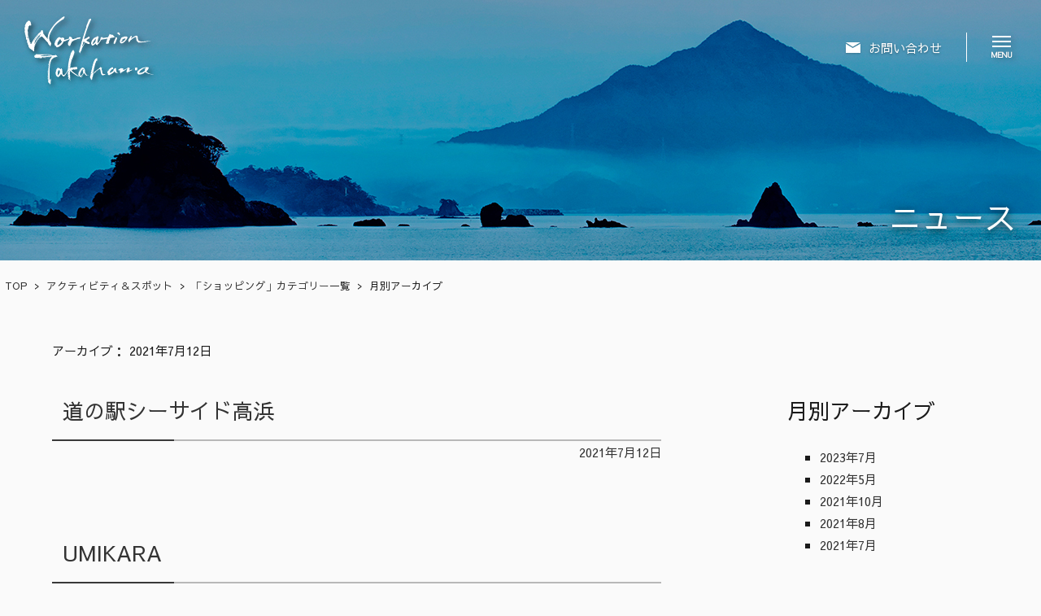

--- FILE ---
content_type: text/html; charset=UTF-8
request_url: https://wakasa-takahama.jp/workation/as_category/shopping/
body_size: 26296
content:
<!DOCTYPE html>
<html lang="ja">
<head>
	<meta charset="utf-8">
	<meta http-equiv="X-UA-Compatible" content="IE=edge">
	<meta name="viewport" content="width=device-width, initial-scale=1">
	<meta name="format-detection" content="telephone=no">
	<title>Workation Takahama｜若狭高浜ワーケーション</title>
	<meta name="description" content="">
	<link rel="shortcut icon" href="https://wakasa-takahama.jp/workation/wp-content/themes/workation/images/favicon.ico">
	<link rel="home" href="https://wakasa-takahama.jp/workation/" title="Workation Takahama｜若狭高浜ワーケーション" >
	<link rel="canonical" href="https://wakasa-takahama.jp/workation/">
	<link rel="alternate" media="handheld" href="https://wakasa-takahama.jp/workation/" >
	<link href="https://fonts.googleapis.com/css?family=Sawarabi+Gothic" rel="stylesheet">
	<link rel="stylesheet" href="https://wakasa-takahama.jp/workation/wp-content/themes/workation/css/sanitize.css">
	<link rel="stylesheet" href="https://wakasa-takahama.jp/workation/wp-content/themes/workation/style.css">
	<link rel="stylesheet" href="https://wakasa-takahama.jp/workation/wp-content/themes/workation/css/aos.css">
			
	<meta name='robots' content='index, follow, max-image-preview:large, max-snippet:-1, max-video-preview:-1' />
	    <script>
	        var ajaxurl = "https://wakasa-takahama.jp/workation/wp-admin/admin-ajax.php";
	    </script>
	
	<!-- This site is optimized with the Yoast SEO plugin v21.9.1 - https://yoast.com/wordpress/plugins/seo/ -->
	<link rel="canonical" href="https://wakasa-takahama.jp/workation/as_category/shopping/" />
	<meta property="og:locale" content="ja_JP" />
	<meta property="og:type" content="article" />
	<meta property="og:title" content="ショッピング アーカイブ - Workation Takahama" />
	<meta property="og:url" content="https://wakasa-takahama.jp/workation/as_category/shopping/" />
	<meta property="og:site_name" content="Workation Takahama" />
	<meta name="twitter:card" content="summary_large_image" />
	<script type="application/ld+json" class="yoast-schema-graph">{"@context":"https://schema.org","@graph":[{"@type":"CollectionPage","@id":"https://wakasa-takahama.jp/workation/as_category/shopping/","url":"https://wakasa-takahama.jp/workation/as_category/shopping/","name":"ショッピング アーカイブ - Workation Takahama","isPartOf":{"@id":"https://wakasa-takahama.jp/workation/#website"},"breadcrumb":{"@id":"https://wakasa-takahama.jp/workation/as_category/shopping/#breadcrumb"},"inLanguage":"ja"},{"@type":"BreadcrumbList","@id":"https://wakasa-takahama.jp/workation/as_category/shopping/#breadcrumb","itemListElement":[{"@type":"ListItem","position":1,"name":"TOP","item":"https://wakasa-takahama.jp/workation/"},{"@type":"ListItem","position":2,"name":"ショッピング"}]},{"@type":"WebSite","@id":"https://wakasa-takahama.jp/workation/#website","url":"https://wakasa-takahama.jp/workation/","name":"Workation Takahama","description":"","potentialAction":[{"@type":"SearchAction","target":{"@type":"EntryPoint","urlTemplate":"https://wakasa-takahama.jp/workation/?s={search_term_string}"},"query-input":"required name=search_term_string"}],"inLanguage":"ja"}]}</script>
	<!-- / Yoast SEO plugin. -->


<link rel='stylesheet' id='wp-block-library-css' href='https://wakasa-takahama.jp/workation/wp-includes/css/dist/block-library/style.min.css?ver=8504a0c6d47b50068e5091a42c9fd49a' type='text/css' media='all' />
<style id='classic-theme-styles-inline-css' type='text/css'>
/*! This file is auto-generated */
.wp-block-button__link{color:#fff;background-color:#32373c;border-radius:9999px;box-shadow:none;text-decoration:none;padding:calc(.667em + 2px) calc(1.333em + 2px);font-size:1.125em}.wp-block-file__button{background:#32373c;color:#fff;text-decoration:none}
</style>
<style id='global-styles-inline-css' type='text/css'>
body{--wp--preset--color--black: #000000;--wp--preset--color--cyan-bluish-gray: #abb8c3;--wp--preset--color--white: #ffffff;--wp--preset--color--pale-pink: #f78da7;--wp--preset--color--vivid-red: #cf2e2e;--wp--preset--color--luminous-vivid-orange: #ff6900;--wp--preset--color--luminous-vivid-amber: #fcb900;--wp--preset--color--light-green-cyan: #7bdcb5;--wp--preset--color--vivid-green-cyan: #00d084;--wp--preset--color--pale-cyan-blue: #8ed1fc;--wp--preset--color--vivid-cyan-blue: #0693e3;--wp--preset--color--vivid-purple: #9b51e0;--wp--preset--gradient--vivid-cyan-blue-to-vivid-purple: linear-gradient(135deg,rgba(6,147,227,1) 0%,rgb(155,81,224) 100%);--wp--preset--gradient--light-green-cyan-to-vivid-green-cyan: linear-gradient(135deg,rgb(122,220,180) 0%,rgb(0,208,130) 100%);--wp--preset--gradient--luminous-vivid-amber-to-luminous-vivid-orange: linear-gradient(135deg,rgba(252,185,0,1) 0%,rgba(255,105,0,1) 100%);--wp--preset--gradient--luminous-vivid-orange-to-vivid-red: linear-gradient(135deg,rgba(255,105,0,1) 0%,rgb(207,46,46) 100%);--wp--preset--gradient--very-light-gray-to-cyan-bluish-gray: linear-gradient(135deg,rgb(238,238,238) 0%,rgb(169,184,195) 100%);--wp--preset--gradient--cool-to-warm-spectrum: linear-gradient(135deg,rgb(74,234,220) 0%,rgb(151,120,209) 20%,rgb(207,42,186) 40%,rgb(238,44,130) 60%,rgb(251,105,98) 80%,rgb(254,248,76) 100%);--wp--preset--gradient--blush-light-purple: linear-gradient(135deg,rgb(255,206,236) 0%,rgb(152,150,240) 100%);--wp--preset--gradient--blush-bordeaux: linear-gradient(135deg,rgb(254,205,165) 0%,rgb(254,45,45) 50%,rgb(107,0,62) 100%);--wp--preset--gradient--luminous-dusk: linear-gradient(135deg,rgb(255,203,112) 0%,rgb(199,81,192) 50%,rgb(65,88,208) 100%);--wp--preset--gradient--pale-ocean: linear-gradient(135deg,rgb(255,245,203) 0%,rgb(182,227,212) 50%,rgb(51,167,181) 100%);--wp--preset--gradient--electric-grass: linear-gradient(135deg,rgb(202,248,128) 0%,rgb(113,206,126) 100%);--wp--preset--gradient--midnight: linear-gradient(135deg,rgb(2,3,129) 0%,rgb(40,116,252) 100%);--wp--preset--font-size--small: 13px;--wp--preset--font-size--medium: 20px;--wp--preset--font-size--large: 36px;--wp--preset--font-size--x-large: 42px;--wp--preset--spacing--20: 0.44rem;--wp--preset--spacing--30: 0.67rem;--wp--preset--spacing--40: 1rem;--wp--preset--spacing--50: 1.5rem;--wp--preset--spacing--60: 2.25rem;--wp--preset--spacing--70: 3.38rem;--wp--preset--spacing--80: 5.06rem;--wp--preset--shadow--natural: 6px 6px 9px rgba(0, 0, 0, 0.2);--wp--preset--shadow--deep: 12px 12px 50px rgba(0, 0, 0, 0.4);--wp--preset--shadow--sharp: 6px 6px 0px rgba(0, 0, 0, 0.2);--wp--preset--shadow--outlined: 6px 6px 0px -3px rgba(255, 255, 255, 1), 6px 6px rgba(0, 0, 0, 1);--wp--preset--shadow--crisp: 6px 6px 0px rgba(0, 0, 0, 1);}:where(.is-layout-flex){gap: 0.5em;}:where(.is-layout-grid){gap: 0.5em;}body .is-layout-flow > .alignleft{float: left;margin-inline-start: 0;margin-inline-end: 2em;}body .is-layout-flow > .alignright{float: right;margin-inline-start: 2em;margin-inline-end: 0;}body .is-layout-flow > .aligncenter{margin-left: auto !important;margin-right: auto !important;}body .is-layout-constrained > .alignleft{float: left;margin-inline-start: 0;margin-inline-end: 2em;}body .is-layout-constrained > .alignright{float: right;margin-inline-start: 2em;margin-inline-end: 0;}body .is-layout-constrained > .aligncenter{margin-left: auto !important;margin-right: auto !important;}body .is-layout-constrained > :where(:not(.alignleft):not(.alignright):not(.alignfull)){max-width: var(--wp--style--global--content-size);margin-left: auto !important;margin-right: auto !important;}body .is-layout-constrained > .alignwide{max-width: var(--wp--style--global--wide-size);}body .is-layout-flex{display: flex;}body .is-layout-flex{flex-wrap: wrap;align-items: center;}body .is-layout-flex > *{margin: 0;}body .is-layout-grid{display: grid;}body .is-layout-grid > *{margin: 0;}:where(.wp-block-columns.is-layout-flex){gap: 2em;}:where(.wp-block-columns.is-layout-grid){gap: 2em;}:where(.wp-block-post-template.is-layout-flex){gap: 1.25em;}:where(.wp-block-post-template.is-layout-grid){gap: 1.25em;}.has-black-color{color: var(--wp--preset--color--black) !important;}.has-cyan-bluish-gray-color{color: var(--wp--preset--color--cyan-bluish-gray) !important;}.has-white-color{color: var(--wp--preset--color--white) !important;}.has-pale-pink-color{color: var(--wp--preset--color--pale-pink) !important;}.has-vivid-red-color{color: var(--wp--preset--color--vivid-red) !important;}.has-luminous-vivid-orange-color{color: var(--wp--preset--color--luminous-vivid-orange) !important;}.has-luminous-vivid-amber-color{color: var(--wp--preset--color--luminous-vivid-amber) !important;}.has-light-green-cyan-color{color: var(--wp--preset--color--light-green-cyan) !important;}.has-vivid-green-cyan-color{color: var(--wp--preset--color--vivid-green-cyan) !important;}.has-pale-cyan-blue-color{color: var(--wp--preset--color--pale-cyan-blue) !important;}.has-vivid-cyan-blue-color{color: var(--wp--preset--color--vivid-cyan-blue) !important;}.has-vivid-purple-color{color: var(--wp--preset--color--vivid-purple) !important;}.has-black-background-color{background-color: var(--wp--preset--color--black) !important;}.has-cyan-bluish-gray-background-color{background-color: var(--wp--preset--color--cyan-bluish-gray) !important;}.has-white-background-color{background-color: var(--wp--preset--color--white) !important;}.has-pale-pink-background-color{background-color: var(--wp--preset--color--pale-pink) !important;}.has-vivid-red-background-color{background-color: var(--wp--preset--color--vivid-red) !important;}.has-luminous-vivid-orange-background-color{background-color: var(--wp--preset--color--luminous-vivid-orange) !important;}.has-luminous-vivid-amber-background-color{background-color: var(--wp--preset--color--luminous-vivid-amber) !important;}.has-light-green-cyan-background-color{background-color: var(--wp--preset--color--light-green-cyan) !important;}.has-vivid-green-cyan-background-color{background-color: var(--wp--preset--color--vivid-green-cyan) !important;}.has-pale-cyan-blue-background-color{background-color: var(--wp--preset--color--pale-cyan-blue) !important;}.has-vivid-cyan-blue-background-color{background-color: var(--wp--preset--color--vivid-cyan-blue) !important;}.has-vivid-purple-background-color{background-color: var(--wp--preset--color--vivid-purple) !important;}.has-black-border-color{border-color: var(--wp--preset--color--black) !important;}.has-cyan-bluish-gray-border-color{border-color: var(--wp--preset--color--cyan-bluish-gray) !important;}.has-white-border-color{border-color: var(--wp--preset--color--white) !important;}.has-pale-pink-border-color{border-color: var(--wp--preset--color--pale-pink) !important;}.has-vivid-red-border-color{border-color: var(--wp--preset--color--vivid-red) !important;}.has-luminous-vivid-orange-border-color{border-color: var(--wp--preset--color--luminous-vivid-orange) !important;}.has-luminous-vivid-amber-border-color{border-color: var(--wp--preset--color--luminous-vivid-amber) !important;}.has-light-green-cyan-border-color{border-color: var(--wp--preset--color--light-green-cyan) !important;}.has-vivid-green-cyan-border-color{border-color: var(--wp--preset--color--vivid-green-cyan) !important;}.has-pale-cyan-blue-border-color{border-color: var(--wp--preset--color--pale-cyan-blue) !important;}.has-vivid-cyan-blue-border-color{border-color: var(--wp--preset--color--vivid-cyan-blue) !important;}.has-vivid-purple-border-color{border-color: var(--wp--preset--color--vivid-purple) !important;}.has-vivid-cyan-blue-to-vivid-purple-gradient-background{background: var(--wp--preset--gradient--vivid-cyan-blue-to-vivid-purple) !important;}.has-light-green-cyan-to-vivid-green-cyan-gradient-background{background: var(--wp--preset--gradient--light-green-cyan-to-vivid-green-cyan) !important;}.has-luminous-vivid-amber-to-luminous-vivid-orange-gradient-background{background: var(--wp--preset--gradient--luminous-vivid-amber-to-luminous-vivid-orange) !important;}.has-luminous-vivid-orange-to-vivid-red-gradient-background{background: var(--wp--preset--gradient--luminous-vivid-orange-to-vivid-red) !important;}.has-very-light-gray-to-cyan-bluish-gray-gradient-background{background: var(--wp--preset--gradient--very-light-gray-to-cyan-bluish-gray) !important;}.has-cool-to-warm-spectrum-gradient-background{background: var(--wp--preset--gradient--cool-to-warm-spectrum) !important;}.has-blush-light-purple-gradient-background{background: var(--wp--preset--gradient--blush-light-purple) !important;}.has-blush-bordeaux-gradient-background{background: var(--wp--preset--gradient--blush-bordeaux) !important;}.has-luminous-dusk-gradient-background{background: var(--wp--preset--gradient--luminous-dusk) !important;}.has-pale-ocean-gradient-background{background: var(--wp--preset--gradient--pale-ocean) !important;}.has-electric-grass-gradient-background{background: var(--wp--preset--gradient--electric-grass) !important;}.has-midnight-gradient-background{background: var(--wp--preset--gradient--midnight) !important;}.has-small-font-size{font-size: var(--wp--preset--font-size--small) !important;}.has-medium-font-size{font-size: var(--wp--preset--font-size--medium) !important;}.has-large-font-size{font-size: var(--wp--preset--font-size--large) !important;}.has-x-large-font-size{font-size: var(--wp--preset--font-size--x-large) !important;}
.wp-block-navigation a:where(:not(.wp-element-button)){color: inherit;}
:where(.wp-block-post-template.is-layout-flex){gap: 1.25em;}:where(.wp-block-post-template.is-layout-grid){gap: 1.25em;}
:where(.wp-block-columns.is-layout-flex){gap: 2em;}:where(.wp-block-columns.is-layout-grid){gap: 2em;}
.wp-block-pullquote{font-size: 1.5em;line-height: 1.6;}
</style>
<link rel='stylesheet' id='yesno_style-css' href='https://wakasa-takahama.jp/workation/wp-content/plugins/yesno/css/style.css?ver=1.0.12' type='text/css' media='all' />
<script type="text/javascript" src="https://wakasa-takahama.jp/workation/wp-includes/js/jquery/jquery.min.js?ver=3.7.1" id="jquery-core-js"></script>
<script type="text/javascript" src="https://wakasa-takahama.jp/workation/wp-includes/js/jquery/jquery-migrate.min.js?ver=3.4.1" id="jquery-migrate-js"></script>
<style type="text/css">
.no-js .native-lazyload-js-fallback {
	display: none;
}
</style>
			<!-- Google tag (gtag.js) -->
	<script async
	src="https://www.googletagmanager.com/gtag/js?id=G-MZF5VGL8KY"></script>
	<script>
	  window.dataLayer = window.dataLayer || [];
	  function gtag(){dataLayer.push(arguments);}
	  gtag('js', new Date());

	  gtag('config', 'G-MZF5VGL8KY');
	</script>
	<!--Google広告-->
	<!-- Google tag (gtag.js) -->
	<script async src="https://www.googletagmanager.com/gtag/js?id=AW-10828570178">
	</script>
	<script>
	  window.dataLayer = window.dataLayer || [];
	  function gtag(){dataLayer.push(arguments);}
	  gtag('js', new Date());

	  gtag('config', 'AW-10828570178');
	</script>
	<!--Google広告 ここまで-->
    <!-- Meta Pixel Code -->
    <script>
    !function(f,b,e,v,n,t,s)
    {if(f.fbq)return;n=f.fbq=function(){n.callMethod?
    n.callMethod.apply(n,arguments):n.queue.push(arguments)};
    if(!f._fbq)f._fbq=n;n.push=n;n.loaded=!0;n.version='2.0';
    n.queue=[];t=b.createElement(e);t.async=!0;
    t.src=v;s=b.getElementsByTagName(e)[0];
    s.parentNode.insertBefore(t,s)}(window, document,'script',
    'https://connect.facebook.net/en_US/fbevents.js');
    fbq('init', '1264853481555286');
    fbq('track', 'PageView');
    </script>
    <noscript><img height="1" width="1" style="display:none"
    src="https://www.facebook.com/tr?id=1264853481555286&ev=PageView&noscript=1"
    /></noscript>
    <!-- End Meta Pixel Code -->
</head>
<body id="page_top" class="">
<!-- page -->
<div id="page">
<!-- header -->
<header id="header">
<div class="header_inner">
  <div class="header_logo">    
    <ul id="header_logo-static" class="is-hidden">
      <li><a href="https://wakasa-takahama.jp/workation/"> <img src="https://wakasa-takahama.jp/workation/wp-content/themes/workation/images/logo_off.svg" alt="若狭高浜ワーケーション"></a></li>
    </ul>
    <ul id="header_logo-fixed" class="is-hidden" >
      <li><a href="https://wakasa-takahama.jp/workation/"><img src="https://wakasa-takahama.jp/workation/wp-content/themes/workation/images/logo_on.svg" alt="若狭高浜ワーケーション"></a></li>
    </ul>
  </div>
  <div class="header_menu">
    <ul class="header_links">
      <li><a href="https://wakasa-takahama.jp/workation/contact/"> <span class="none-sp">お問い合わせ</span></a></li>
    </ul>
    <div class="hamburger"> <a class="menu"> <span class="menu__line menu__line--top"></span> <span class="menu__line menu__line--center"></span> <span class="menu__line menu__line--bottom"></span>
      <p class="menu__title">MENU</p>
      </a> </div>
    <nav class="gnav">
      <div class="gnav__wrap">
        <div class="gnav__wrap_inner">
          <ul class="gnav__menu">
            <li class="gnav__menu__item top"><a href="https://wakasa-takahama.jp/workation/">Top</a></li>
          </ul>
          <ul class="gnav__menu fl-l">
            <li class="gnav__menu__item"><a href="https://wakasa-takahama.jp/workation/zen/">ワーケーション×ZENを体験する</a></li>
            <li class="gnav__menu__item"><a href="https://wakasa-takahama.jp/workation/spire/">Well-Beingを高める「SPIRE」の箱庭</a></li>
            <li class="gnav__menu__item"><a href="https://wakasa-takahama.jp/workation/style/">あなただけのワーケーションスタイル</a></li>
            <li class="gnav__menu__item"><a href="https://wakasa-takahama.jp/workation/tsunagaru/">地域と「つながる」ワーケーション</a></li>
            <li class="gnav__menu__item"><a href="https://wakasa-takahama.jp/workation/spots/">Activity &amp; Spots</a></li>
            <li class="gnav__menu__item"><a href="https://wakasa-takahama.jp/workation/evidence/">脳波でみる、高浜ワーケーション</a></li>
            <li class="gnav__menu__item"><a href="https://wakasa-takahama.jp/workation/news/">ニュース</a></li>	
            <li class="gnav__menu__item"><a href="https://wakasa-takahama.jp/workation/contact/">お問い合わせ</a></li>			  
          </ul>
          <ul class="gnav__menu fl-r">
            <li class="gnav__menu__item">Work Place
              <ul>
                <li><a href="https://wakasa-takahama.jp/workation/workplace/herbal-village/">青葉山ハーバルビレッジ</a></li>
                <li><a href="https://wakasa-takahama.jp/workation/workplace/machinaka/">高浜まちなか交流館</a></li>
                <li><a href="https://wakasa-takahama.jp/workation/workplace/kanbey-lab/">Kanbey.Lab</a></li>
                <li><a href="https://wakasa-takahama.jp/workation/workplace/machinet/">高浜まちづくりネットワーク</a></li>
                <li><a href="https://wakasa-takahama.jp/workation/workplace/pax-coworking-takahama">PAX Coworking Takahama</a></li>
				<li><a href="https://wakasa-takahama.jp/workation/workplace/kianu-riyomon">きあぬ　りよもん							
</a></li>
              </ul>
            </li>			  

            <li class="gnav__menu__item"><a href="https://wakasa-takahama.jp/access/" target="_blank">アクセス</a></li>
            <li class="gnav__menu__item"><a href="https://wakasa-takahama.jp/takahama/" target="_blank">高浜町の紹介</a></li>
            <li class= "gnav__menu__item"><a href="https://wakasa-takahama.jp/pamphlet/" target="_blank">パンフレット一覧</a></li>
          </ul>
        </div>
      </div>
    </nav>
  </div>
</div>
	  <div class="header_page_title"><h2 class="page_title">ニュース</h2></div>
  </header>
  <!-- /header --> 
  
  <!-- main -->
  <main>
	  <div class="breadcrumbs"><ul class="p-breadcrumb__lists" itemscope itemtype="http://schema.org/BreadcrumbList"><li itemscope itemprop="itemListElement" itemtype="http://schema.org/ListItem" class="p-breadcrumb__item"><a itemprop="item" href="https://wakasa-takahama.jp/workation"><span itemprop="name">TOP</span></a><meta itemprop="position" content="1"></li><li itemscope itemprop="itemListElement" itemtype="http://schema.org/ListItem" class="p-breadcrumb__item"><a itemprop="item" href="https://wakasa-takahama.jp/workation/spots"><span itemprop="name">アクティビティ＆スポット</span></a><meta itemprop="position" content="2"></li><li itemscope itemprop="itemListElement" itemtype="http://schema.org/ListItem" class="p-breadcrumb__item"><a itemprop="item" href="https://wakasa-takahama.jp/workation/spots/shopping"><span itemprop="name">「ショッピング」カテゴリー一覧</span></a><meta itemprop="position" content="3"></li><li itemscope itemprop="itemListElement" itemtype="http://schema.org/ListItem" class="p-breadcrumb__item"><span itemprop="name">月別アーカイブ</span><meta itemprop="position" content="2"></li></ul></div>
		<article class="wp_cont">
			<div class="wrapper clearfix">
  <div class="page＿header">    
    <p class="archive-title">アーカイブ：
      2021年7月12日    </p>
  </div>				
					<div class="news_content">
													<section class="news_post">
								<a href="https://wakasa-takahama.jp/workation/spots/2021103/">
									<h2>道の駅シーサイド高浜</h2>
									<time datetime="2021年7月12日">2021年7月12日</time>
									<div class="excerpt"></div>
								</a>
							</section>
													<section class="news_post">
								<a href="https://wakasa-takahama.jp/workation/spots/2021101/">
									<h2>UMIKARA</h2>
									<time datetime="2021年7月12日">2021年7月12日</time>
									<div class="excerpt"></div>
								</a>
							</section>
													<section class="news_post">
								<a href="https://wakasa-takahama.jp/workation/spots/202199/">
									<h2>サニーマート</h2>
									<time datetime="2021年7月12日">2021年7月12日</time>
									<div class="excerpt"></div>
								</a>
							</section>
													<section class="news_post">
								<a href="https://wakasa-takahama.jp/workation/spots/202197/">
									<h2>高浜市場 きなーれ</h2>
									<time datetime="2021年7月12日">2021年7月12日</time>
									<div class="excerpt"></div>
								</a>
							</section>
													<section class="news_post">
								<a href="https://wakasa-takahama.jp/workation/spots/202195/">
									<h2>大次郎</h2>
									<time datetime="2021年7月12日">2021年7月12日</time>
									<div class="excerpt"></div>
								</a>
							</section>
													<div class="pagination">
														</div>
						</div>
						<div class="news_sidebar">
	<ul>
	<li id="archives-3" class="widget widget_archive"><h2 class="widgettitle">月別アーカイブ</h2>

			<ul>
					<li><a href='https://wakasa-takahama.jp/workation/date/2023/07/'>2023年7月</a></li>
	<li><a href='https://wakasa-takahama.jp/workation/date/2022/05/'>2022年5月</a></li>
	<li><a href='https://wakasa-takahama.jp/workation/date/2021/10/'>2021年10月</a></li>
	<li><a href='https://wakasa-takahama.jp/workation/date/2021/08/'>2021年8月</a></li>
	<li><a href='https://wakasa-takahama.jp/workation/date/2021/07/'>2021年7月</a></li>
			</ul>

			</li>
	</ul>
</div					</div>
		</article>
  </main>
  <!-- /main --> 
  <!-- footer -->
  <footer class="footer">
    <div class="footer_inner">
      <div class="footer_name">
        <p>高浜町 総合政策課<br>
          一般社団法人 若狭高浜観光協会</p>
      </div>
      <div class="footer_menu">
        <ul>
          <li class="border_right link_text"><a href="https://wakasa-takahama.jp/access/" target="_blank">アクセス</a></li>
          <li class="border_right link_text"><a href="https://wakasa-takahama.jp/takahama/" target="_blank">高浜町の紹介</a></li>
          <li class= "link_text"><a href="https://wakasa-takahama.jp/pamphlet/" target="_blank">パンフレット一覧</a></li>
          <li class="button_contact"><a href="https://wakasa-takahama.jp/workation/contact/">お問い合わせ</a></li>
        </ul>
      </div>
      <div class="footer_copyright"><small>ⓒ 2021 WakationTakahama</small></div>
    </div>
  </footer>
  <!-- /footer --> 
  
</div>
<!-- /container --> 

<script src="https://code.jquery.com/jquery-3.6.0.min.js" charset="utf-8"></script> 
<script src="https://wakasa-takahama.jp/workation/wp-content/themes/workation/js/common.js" charset="utf-8"></script> 
<script src="https://wakasa-takahama.jp/workation/wp-content/themes/workation/js/aos.js" charset="utf-8"></script> 
<script type="text/javascript">
( function() {
	var nativeLazyloadInitialize = function() {
		var lazyElements, script;
		if ( 'loading' in HTMLImageElement.prototype ) {
			lazyElements = [].slice.call( document.querySelectorAll( '.native-lazyload-js-fallback' ) );
			lazyElements.forEach( function( element ) {
				if ( ! element.dataset.src ) {
					return;
				}
				element.src = element.dataset.src;
				delete element.dataset.src;
				if ( element.dataset.srcset ) {
					element.srcset = element.dataset.srcset;
					delete element.dataset.srcset;
				}
				if ( element.dataset.sizes ) {
					element.sizes = element.dataset.sizes;
					delete element.dataset.sizes;
				}
				element.classList.remove( 'native-lazyload-js-fallback' );
			} );
		} else if ( ! document.querySelector( 'script#native-lazyload-fallback' ) ) {
			script = document.createElement( 'script' );
			script.id = 'native-lazyload-fallback';
			script.type = 'text/javascript';
			script.src = 'https://wakasa-takahama.jp/workation/wp-content/plugins/native-lazyload/assets/js/lazyload.js';
			script.defer = true;
			document.body.appendChild( script );
		}
	};
	if ( document.readyState === 'complete' || document.readyState === 'interactive' ) {
		nativeLazyloadInitialize();
	} else {
		window.addEventListener( 'DOMContentLoaded', nativeLazyloadInitialize );
	}
}() );
</script>
		<script type="text/javascript" id="yesno_script-js-extra">
/* <![CDATA[ */
var yesno_text = {"back":"\u3082\u3069\u308b"};
/* ]]> */
</script>
<script type="text/javascript" src="https://wakasa-takahama.jp/workation/wp-content/plugins/yesno/js/yesno.js?ver=1.0.12" id="yesno_script-js"></script>
</body>
</html>

--- FILE ---
content_type: text/css
request_url: https://wakasa-takahama.jp/workation/wp-content/themes/workation/style.css
body_size: 34715
content:
@charset "utf-8";
/*
Theme Name: Workation Takahama
Author: systemrun
Author URI: https://systemrun.co.jp/
*/
/*----------------------------------------------------------------------------------
 base
----------------------------------------------------------------------------------*/
html {
  font-size: 62.5%;
  line-height: 1.8;
}
body {
	display: none;
}
body {
  color: #1a1a1a;
  font-family: 'Sawarabi Gothic', 'ヒラギノ角ゴシック', 'Hiragino Sans', YuGothic, 'Yu Gothic', sans-serif;
  font-size: 1.5em;
  font-weight: 500;
  word-break: break-word;
  background-color: #fafafa;
}
body * {
  font-weight: 500;
}
article, aside, details, figcaption, figure, footer, header, hgroup, menu, nav, section {
  display: block;
}
ul, li {
  list-style: none;
}
blockquote, q {
  quotes: none;
}
blockquote:before, blockquote:after, q:before, q:after {
  content: "";
  content: none;
}
b, strong {
  font-weight: bold;
}
a {
  margin: 0;
  padding: 0;
  background: transparent;
  font-size: 100%;
  text-decoration: none;
  vertical-align: baseline;
  color: #333;
}
a:hover {
  text-decoration: none;
}
img {
  width: 100%;
  vertical-align: middle;
}
.clearfix:after {
  content: "";
  display: block;
  clear: both;
}
.clearfix:before {
  content: "";
  display: block;
  clear: both;
}
.clearfix {
  display: block;
}
button {
  font-family: 'Sawarabi Gothic', 'ヒラギノ角ゴシック', 'Hiragino Sans', YuGothic, 'Yu Gothic', sans-serif;
  font-size: 1.5rem;
}
/*----------------------------------------------------------------------------------
 breadcrumbs
----------------------------------------------------------------------------------*/
.breadcrumbs {
  max-width: 1400px;
  width: 99%;
  margin: 0 auto;
  padding: 20px 0;
}
.breadcrumbs ul {
  display: flex;
  flex-wrap: wrap;
  align-items: center;
  margin: -4px 0;
  padding: 0;
}
.breadcrumbs ul li {
  padding: 4px 0;
  font-size: 1.25rem;
}
.breadcrumbs ul li::before {
  display: inline-block;
  padding: 0 8px;
  content: ">";
}
.breadcrumbs ul li:first-child:before {
  content: none;
}
.content {
  max-width: 1200px;
  margin: 80px auto;
  padding: 0 20px;
}
/*----------------------------------------------------------------------------------
 button
----------------------------------------------------------------------------------*/
.button {
  align-items: center;
  justify-content: center;
  position: relative;
  padding-right: 30px;
  background: #28b4be;
  color: #fff;
  border: 1px solid #28b4be;
  transition: 1s;
}
.button a {
  color: #fff;
  display: block;
  padding: 15px;
}
.button a:hover {
  color: #28b4be;
}
.button::after {
  display: inline-block;
  position: absolute;
  top: 50%;
  right: 16px;
  width: 8px;
  height: 8px;
  margin-left: 8px;
  transform: translate(-50%, -50%) rotate(-45deg);
  border-right: 2px solid;
  border-bottom: 2px solid;
  content: "";
}
.button_label {
  line-height: 1.6;
  text-align: center;
}
.button:hover {
  background: #fff;
  color: #28b4be;
  transition: 1s;
}
.button_link {
  background: #fff;
  border: 1px solid #28b4be;
  transition: 1s;
  text-align: left;
  padding: 0;
  float: right;
}
.button_link span.sub {
  font-size: 1.3rem;
  padding-right: 1em;
}
.button_link span.top_triangle_icon {
  position: absolute;
  right: 0;
  bottom: 0;
  display: flex;
}
.button_link .top_triangle_icon span {
  border-top: 12px solid transparent;
  border-right: 12px solid #28b4be;
  border-bottom: 12px solid #28b4be;
  border-left: 12px solid transparent;
}
.button_link a {
  display: block;
  padding: 15px 50px 15px 20px;
  position: relative;
  text-align: left;
  text-decoration: none;
  overflow: hidden;
}
.button_link a:after {
  content: "";
  position: absolute;
  bottom: -100%;
  right: -100%;
  height: 100%;
  width: 100%;
  background: #28b4be;
  transition: 1s;
  opacity: .2;
}
.button_link a:hover:after {
  bottom: 0;
  right: 0;
}
.txt_c {
  text-align: center;
}
.mb70 {
  margin-bottom: 70px !important;
}
/*----------------------------------------------------------------------------------
 br
----------------------------------------------------------------------------------*/
.pc-br {
  display: block;
}
.sp-br {
  display: none;
}
@media screen and (max-width: 559px) {
  .sp-br {
    display: block;
  }
  .pc-br {
    display: none;
  }
}
/*----------------------------------------------------------------------------------
 footer
----------------------------------------------------------------------------------*/
.footer {
  background: #333;
  color: #fff;
}
.footer_inner {
  max-width: 1200px;
  margin: 0 auto;
  padding: 40px 20px 60px;
  overflow: auto;
}
.footer_name {
  line-height: 1.6;
  float: left;
}
.footer_menu {
  float: right;
}
.footer_menu li {
  display: inline-block;
  padding-left: 15px;
}
.footer_menu li a {
  color: #fff;
  position: relative;
  font-size: 1.4rem;
}
.footer_menu li a[target="_blank"]:after {
  content: url("./images/ic_link.jpg");
  margin: 0 6px;
  position: absolute;
  bottom: -6px;
}
.footer_menu li.border_right::after {
  border-right: 1px solid #fff;
  height: 100%;
  content: "";
  padding-left: 40px;
}
.button_contact a {
  display: block;
  margin-left: 40px;
  padding: 12px 24px;
  border: 1px solid #fff;
}
.link_text a:hover {
  border-bottom: 1px solid #fff;
}
.button_contact a:hover {
  color: #333;
  background-color: #fff;
}
.footer_copyright {
  clear: both;
  float: right;
}
@media screen and (max-width: 559px) {
  .footer_inner {
    padding: 20px 20px 30px;
  }
  .footer_name {
    font-size: 1.4rem;
  }
  .footer_menu {
    display: none;
  }
}
/*----------------------------------------------------------------------------------
 header
----------------------------------------------------------------------------------*/
#header {
  z-index: 1000;
  position: fixed;
  top: 0;
  width: 100%;
}
#page #header {
  position: relative;
  height: 320px;
  background: url("./images/bg_image01.jpg") bottom center;
}
.zen #header {
  background: url("./images/bg_image01.jpg") bottom center !important;
}
.spire #header {
  background: url("./images/bg_image02.jpg") bottom center !important;
}
.style #header {
  background: url("./images/bg_image03.jpg") bottom center !important;
}
.tsunagaru #header {
  background: url("./images/bg_image04.jpg") bottom center !important;
}
.workplace #header {
  background: url("./images/bg_image06.jpg") bottom center !important;
}
.spots #header {
  background: url("./images/bg_image07.jpg") bottom center !important;
}
.evidence #header {
  background: url("./images/bg_image05.jpg") bottom center !important;
}
.contact #header, .contact-workation #header, .contact-website #header {
  background: url("./images/bg_image08.jpg") bottom center !important;
}
.news #header {
  background: url("./images/bg_image09.jpg") bottom center !important;
}
.header_inner {
  display: flex;
  align-items: center;
  justify-content: space-between;
  width: 100%;
  padding: 30px;
  transition: all 0.3s ease;
  position: relative;  
}
.header_menu {
  display: flex;
  position: absolute;
  top: 40px;
  right: 30px;
}
.is-fixed .header_inner, #page .header_inner {
  padding: 20px 30px;
  z-index: 1000;
  position: fixed;
  top: 0;
  width: 100%;
}
.is-fixed .header_inner {
  background: rgba(255, 255, 255, 0.9);
}
.header_page_title {
  position: absolute;
  bottom: 20px;
  right: 30px;
  color: #fff;
  text-shadow: 0 2px 10px rgb(0 0 0 / 80%);
  letter-spacing: .1rem;
}
.header_page_title .page_title {
  float: right;
  font-size: 3.8rem;
  margin: 0;
}
@media screen and (max-width: 559px) {
  #page #header {
    height: 240px;
  }
  .header_page_title {
    padding: 150px 30px;
    text-align: center;
    position: initial;
  }
  .header_page_title .page_title {
    float: none;
    font-size: 2.6rem;
  }
}
.header_links li a {
  display: inline-flex;
  align-items: center;
  color: #fff;
  transition: all 0.2s ease;
}
.header_links li a::before {
  content: url("images/icon_mail_off.svg");
  padding-right: 10px;
  filter: drop-shadow(0px 1px 1px rgba(0,0,0,0.2));
}
.is-fixed .header_links li a {
  color: #1a1a1a;
}
.menu_active .header_links li a {
  color: #fff !important;
}
.is-fixed .header_links li a::before {
  content: url("images/icon_mail_on.svg");
}
.menu_active .header_links li a::before {
  content: url("images/icon_mail_off.svg") !important;
  ;
}
.header_links {
  display: flex;
  z-index: 5000;
  position: relative;
  align-items: center;
  justify-content: space-between;
  margin: 0;
  padding-right: 25px;
  text-shadow: 0 1px 3px rgb(0 0 0 / 40%);
}
.is-fixed .header_links { 
	text-shadow: none;
}
.header_links::after {
  height: 100%;
  padding-left: 15px;
  border-right: 1px solid #fff;
  content: "";
}
.is-fixed .header_links::after {
  border-right: 1px solid #1a1a1a;
}
.header_links li {
  padding: 0 15px;
}
.header_links.is-fixed::after.header_links.is-nav-open::after {
  border-right: 1px solid #1a1a1a;
}
.menu_active .header_links::after, #page .header_links.is-fixed::after {
  border-right: 1px solid #fff !important;
  ;
}
.header_logo {
  width: 250px;
}
.is-fixed .header_logo, #page .header_logo, .menu_active .header_logo {
  width: 160px;
  z-index: 999;
}
.header_logo ul {
  margin: 0;
  padding: 0;
  -webkit-animation-name: fade-in;
  -webkit-animation-duration: 0.5s;
  display: flex;
  align-items: center;
  animation-name: fade-in;
  animation-duration: 0.5s;
  filter: drop-shadow(3px 3px 3px rgba(0,0,0,0.6));
}
.menu_active .header_logo #header_logo-static {
  display: flex;
  opacity: 1;
  animation-duration: 0.5s;
}
.menu_active .header_logo #header_logo-fixed {
  display: none;
  opacity: 0;
  animation-duration: 0.5s;
}
.header_logo ul.is-hidden {
  display: none;
  opacity: 0;
}
.header_logo ul li {
  margin-right: 0;
}
@media screen and (max-width: 559px) {
  .header_menu {
    right: 10px;
  }
  .header_logo, .is-fixed .header_logo, #page .header_logo {
    width: 150px;
  }
  [type="text"], [type="tel"], [type="email"], select, textarea {
    padding: 8px;
    font-size: 0.875rem;
  }
  .header_links {
    padding-right: 10px;
  }
  .header_links::after {
    padding-left: 10px;
  }
  .header_links li {
    padding: 0;
  }
  .header_inner, .is-fixed .header_inner, #page .header_inner {
    padding: 10px;
  }
  .header.is-fixed .header_inner {
    padding: 10px;
  }
}
/*----------------------------------------------------------------------------------
 hamburger
----------------------------------------------------------------------------------*/
.menu__title {
  text-shadow: 0 0px 1px rgb(0 0 0 / 35%);
}
.is-fixed .menu__line {
  background-color: #1a1a1a;
}
.is-fixed .menu__title {
  color: #1a1a1a;
  text-shadow: none;
}
.gnav {
  top: 0;
  left: 0;
}
.gnav_wrap {
  align-items: center;
  display: flex;
  height: 100%;
  justify-content: center;
  position: absolute;
  width: 100%;
}
.gnav_wrap ul li {
  margin: 40px 0;
}
.gnav_wrap ul li a {
  color: #1a1a1a;
  font-size: 2em;
  font-weight: bold;
  padding: 40px;
  text-decoration: none;
  transition: .5s;
}
.gnav_wrap ul li a:hover {
  color: #666;
}
.hamburger {
  z-index: 5000;
  position: relative;
  width: 36px;
  height: 36px;
  cursor: pointer;
  filter: drop-shadow(4px 2px 3px rgba(0,0,0,0.2));
}
.menu__line {
  display: block;
  position: absolute;
  left: 6px;
  width: 23px;
  height: 2px;
  background-color: #fff;
  content: "";
  transition: all 0.3s ease;
}
.menu__line--top {
  top: 4px;
}
.menu__line--center {
  top: 10px;
}
.menu__line--bottom {
  top: 16px;
}
.menu_active .menu__line--top {
  top: 8px;
  transform: rotate(45deg);
  background: #fff !important;
}
.menu_active .menu__line--center {
  transform: scaleX(0);
}
.menu_active .menu__line--bottom {
  top: 8px;
  transform: rotate(135deg);
  background: #fff !important;
}
.menu__title {
  font-size: .6em;
  font-weight: 600;
  position: absolute;
  bottom: -8px;
  color: #fff;
  left: 50%;
  transform: translateX(-50%);
  -webkit-transform: translateX(-50%);
  -ms-transform: translateX(-50%);
  width: 100%;
  text-align: center;
}
.menu_active .menu__title {
  color: #fff !important;
}
/*gnav*/
.gnav {
  background: #283c55;
  display: none;
  height: 100%;
  position: fixed;
  width: 100%;
  z-index: 98;
}
.gnav__wrap {
  display: flex;
  width: 85%;
  height: 100%;
  margin: auto;
  position: absolute;
  /* text-align: center; */
  left: 50%;
  transform: translateX(-50%);
  -webkit-transform: translateX(-50%);
  -ms-transform: translateX(-50%);
}
.gnav__wrap_inner {
  padding-top: 155px;
  width: 100%;
}
.gnav__menu__item {
  margin: 2rem 0;
}
.gnav__menu__item, .gnav__menu__item a {
  color: #f4f6f7;
  font-size: 1.5rem;
  font-weight: bold;
  letter-spacing: .1rem;
  text-decoration: none;
  transition: .2s;
}
.gnav__menu__item a:hover {
  color: #ffdd40;
}
.gnav__menu__item a {
  color: #fff;
  position: relative;
  font-size: 1.5rem;
}
.gnav__menu__item a[target="_blank"]:after {
  content: url("./images/ic_link.jpg");
  margin: 0 6px;
  position: absolute;
  bottom: -6px;
}
.gnav__menu__item .border_right::after {
  border-right: 1px solid #fff;
  height: 100%;
  content: "";
  padding-left: 40px;
}
.gnav__menu .top {
  border-bottom: 1px solid #fff;
  padding-bottom: 1rem;
}
.gnav__menu.fl-r {
  float: right;
  width: 48%;
}
.gnav__menu.fl-l {
  float: left;
  width: 48%;
}
.gnav__menu__item ul {
  padding-top: .5rem;
  padding-left: 1rem;
}
@media screen and (max-width: 559px) {
  .gnav__menu {
    margin: 0;
  }
  .gnav__menu.fl-r, .gnav__menu.fl-l {
    float: none;
    width: 100%;
    margin: 0;
  }
  .gnav__wrap_inner {
    padding-top: 90px;
  }
  .gnav__menu .top {
    padding-bottom: .2rem;
  }
  .gnav__menu__item {
    margin: .2rem 0;
  }
}
/*----------------------------------------------------------------------------------
 wp_cont
----------------------------------------------------------------------------------*/
.wp_cont {
  max-width: 1400px;
  margin: 0 auto 100px;
  padding: 20px 0;
}
.wp_cont .wrapper {
  max-width: 1200px;
  width: 90%;
  margin: 0 auto;
}
.wp_cont h1.place_name {
  font-size: 2.6em;
  letter-spacing: .1em;
  margin-bottom: 60px;
  text-align: center;
}
.wp_cont h2 {
  font-size: 2.6rem;
}
.wp_cont h3 {
  font-size: 2.4rem;
  margin-top: 70px;
}
.wp_cont h4 {
  font-size: 2.2rem;
}
.wp_cont h5 {
  font-size: 2em;
}
.wp_cont h2.title {
  font-size: 2.6rem;
  letter-spacing: .1rem;
  margin-top: 1.2em;
}
.wp_cont h2.title span {
  font-size: .7em;
  display: block;
}
.wp_cont_inner {
  max-width: 1200px;
  width: 90%;
  margin: 20px auto;
}
.wp_cont_inner .wp_cont_inner_column-2 {
  width: 48%;
  padding: 0 .5%;
}
.wp_cont_inner .column-left {
  float: left;
}
.wp_cont_inner .column-right {
  float: right;
}
@media screen and (max-width: 559px) {
	.wp_cont h2.title {
		line-height: 1.4;
	}
	.wp_cont h2.title span {
		font-size: .6em;
    	letter-spacing: -.1em;
	}
	.wp_cont h3 {
		    margin-top: 30px;
	}
  .wp_cont_inner .column-left, .wp_cont_inner .column-right {
    float: none;
  }
  .wp_cont_inner .wp_cont_inner_column-2 {
    width: 100%;
    padding: 0 !important;
  }
	.wp_cont_inner .wp_cont_inner_column-2 + .wp_cont_inner_column-2 {
		margin-top: 40px;
	}	
}
/*----------------------------------------------------------------------------------
 workplace 
----------------------------------------------------------------------------------*/
.workplace .gallery {
  width: 100%;
  max-width: 945px;
  height: auto;
  margin: 0 auto 100px;
}
.workplace .gallery-slider {
  width: 100%;
  height: auto;
  margin: 0;
}
.workplace .gallery-slider .swiper-slide {
  width: auto;
  height: auto;
}
.workplace .gallery-slider .swiper-slide img {
  max-width: 100%;
  width: 100%;
  height: auto;
}
.workplace .gallery-thumbs {
  width: 100%;
  padding: 10px 0;
  overflow: hidden;
}
.workplace .gallery-thumbs .swiper-slide {
  width: auto !important;
  height: 100px;
  text-align: center;
  overflow: hidden;
}
.workplace .gallery-thumbs .swiper-slide-active {
  opacity: 1;
}
.workplace .gallery-thumbs .swiper-slide img {
  width: auto;
  height: 100%;
}
.workplace .wp_service {
  margin: 100px auto 0;
}
.workplace .wp_service ul {
  padding: 0;
}
.workplace .wp_service li {
  width: 16%;
  display: inline-block;
  text-align: center;
}
.workplace .wp_service li img {
  max-width: 200px;
  opacity: 0.15;
}
.workplace .wp_service li.service img {
  opacity: 1 !important;
}
.workplace .wp_sonota {
  padding: 0 3%;
}
.workplace .wp_sonota h2 {
  font-size: 1em;
}
.workplace .wp_sonota_setsubi {
  width: 48%;
  float: left;
}
.workplace .wp_sonota_service {
  width: 48%;
  float: right;
}
.workplace .wp_table {
  width: 94%;
  margin: 100px auto 0;
  overflow: hidden;
  border-top: 1px solid #333;
}
.workplace .wp_table th, .workplace .wp_table td {
  border-bottom: 1px solid #333;
  border-collapse: collapse;
  text-align: left;
}
.workplace .wp_table th, .workplace .wp_table td {
  padding: 15px 10px;
}
.workplace .wp_table th {
  width: 22%;
  min-width: 200%;
}
.workplace .wp_map {
  text-align: center;
  margin-top: 100px;
}
.workplace .wp_map iframe {
  margin: 0 auto;
}
@media screen and (max-width: 559px) {
  .workplace .wp_service, .workplace .wp_table {
    margin: 50px auto 0;
  }
  .workplace .wp_service li {
    width: 49%;
  }
  .workplace .wp_sonota_setsubi, .workplace .wp_sonota_service {
    width: 100%;
    float: none;
  }
  .workplace .wp_table th, .workplace .wp_table td {
    display: block;
    width: 100%;
    border-bottom: none;
    padding: 12px 10px;
  }
  .workplace .wp_table th {
    background-color: #ededed;
  }
}
/*----------------------------------------------------------------------------------
 zen 
----------------------------------------------------------------------------------*/
.zen_img_cont {
  margin: -80px auto 0;
  max-width: 1520px;
}
.zen_img_cont .img_zen_left {
  float: left;
  max-width: 710px;
  width: 46.5%;
}
.zen_img_cont .img_zen_right {
  float: right;
  max-width: 805px;
  width: 52.5%;
}
.zen_content {
  padding: 100px 0;
}
.zen_content_inner {
  padding: 0 6% !important;
}
.zen_content_inner h3 {
  line-height: 1.2;
}
.zen_content_inner h3 span {
  font-size: 1.4rem;
  display: block;
}
.zen_movie_cont {
  background-color: #f3f5f6;
}
.zen_movie_cont_inner {
  max-width: 1200px;
  margin: 80px auto;
  padding: 80px 0;
}
.zen_movie_cont_inner_left {
  float: left;
  max-width: 710px;
  width: 46.5%;
}
.zen_movie_cont_inner_right {
  float: right;
  max-width: 805px;
  width: 52.5%;
	text-align: center;
}
.zen_movie_cont_inner_left h2, .zen_movie_cont_inner_left p {
  text-align: center;
}
@media screen and (max-width: 559px) {
  .zen_img_cont .img_zen_left, .zen_img_cont .img_zen_right, .zen_movie_cont_inner_left, .zen_movie_cont_inner_right {
    float: none;
    width: 100%;
  }
	.zen_movie_cont_inner_right iframe {
		width: auto;
		height: auto;			
	}
	.zen_img_cont {
		margin-top: 0;
	} 
	.zen_content {
    padding: 50px 0;
		padding-bottom: 0;
  }
}
/*----------------------------------------------------------------------------------
 spire 
----------------------------------------------------------------------------------*/
.spire_cont_inner {
  padding: 100px 0;
}
.tit_spire img {
  max-width: 415px;
}
.img_spire img {
  max-width: 1112px;
}
.spire_cont_inner_left {
  float: left;
  width: 43%;
}
.spire_cont_inner_right {
  float: right;
  width: 53%;
}
.spire_slider img {
  width: 48%;
  padding: 1%;
}
.spire_tai_cont {
  background-color: #f3f5f6;
}
.spire_tai_cont_inner {
  margin: 80px auto;
  padding: 80px 0;
}
.spire_tai_cont_inner_border {
  border: 1px solid #333;
  padding: 30px !important;
}
.spire_tai_cont_inner h2 span {
  font-size: .7em;
  display: block;
}
.text_notes {
  text-align: right;
  font-size: .9em;
}
@media screen and (max-width: 559px) {
  .spire_cont_inner_left, .spire_cont_inner_right {
    float: none;
    width: 100%;
  }
  .spire_cont_inner {
    padding: 50px 0;
  }
}
/*----------------------------------------------------------------------------------
 tsunagaru 
----------------------------------------------------------------------------------*/
.tsunagaru_cont {
  padding: 100px 0;
  text-align: center;
}
.tsunagaru_cont_inner {
  margin: 0 auto;
}
.tsunagaru_cont h3 span {
  font-size: .6em;
  display: block;
}
.tsunagaru_cont_inner_interview {
  width: 23%;
  padding: 0 .5%;
  display: inline-block;
  vertical-align: top;
  text-align: left;
}
.tsunagaru_cont_inner_interview h4 {
  font-size: 1.3em;
  border-top: 1px solid #333;
  border-bottom: 1px solid #333;
  padding: 4px 3px;
  margin-bottom: 0;
}
.tsunagaru_cont_inner_interview h4 span.sub {
  font-size: .6em;
  display: block;
  line-height: 1.3;
}
.tsunagaru_cont_inner_interview h4 span.san {
  font-size: .8em;
}
.tsunagaru_cont_inner_interview h5 {
  font-size: 1.5rem;
  line-height: 1.3;
  margin: 15px 0;
}
.tsunagaru_cont_inner_interview p {
  font-size: 1.3rem;
}
.img_tsunagaru_bottom {
  text-align: center;
}
.img_tsunagaru_bottom img {
  max-width: 1330px;
}
.tsunagaru_movie_cont {
  background-color: #f3f5f6;
}
.tsunagaru_movie_cont_inner {
  max-width: 1200px;
  margin: 80px auto;
  padding: 80px 0;
}
.tsunagaru_movie_cont_inner_left {
  float: left;
  max-width: 710px;
  width: 46.5%;
}
.tsunagaru_movie_cont_inner_right {
  float: right;
  max-width: 805px;
  width: 52.5%;
}
.tsunagaru_movie_cont_inner_left h2, .tsunagaru_movie_cont_inner_left p {
  padding-right: 50px;
}
@media screen and (max-width: 559px) {
  .tsunagaru_cont_inner_interview {
    width: 97%;
    padding: 0 .5%;
    vertical-align: top;
  }
  .tsunagaru_movie_cont_inner_left, .tsunagaru_movie_cont_inner_right {
    float: none;
    width: 100%;
  }
  .tsunagaru_movie_cont_inner_left h2, .tsunagaru_movie_cont_inner_left p {
    padding-right: 0;
  }
}
/*----------------------------------------------------------------------------------
 evidence 
----------------------------------------------------------------------------------*/
.evidence_cont {
  padding: 100px 0;
  text-align: center;
}
dl.evidence_method {
  max-width: 1100px;
  width: 95%;
  margin: 0 auto 100px;
  border-top: 1px solid #333;
  border-bottom: 1px solid #333;
  font-size: 1.3rem;
  display: table;
  padding: 15px 0;
}
dl.evidence_method dt {
  vertical-align: middle;
  display: table-cell;
  text-align: center;
  width: 7em;
}
dl.evidence_method dd {
  display: table-cell;
  text-align: left;
}
dl.evidence_method dd ul {
  padding: 0;
  line-height: 1.4;
}
dl.evidence_method dd ul li + li {
  padding-top: 10px;
}
.evidence_cont_inner {
  width: 48%;
  padding: 0 1%;
  text-align: left;
  position: relative;
}
.evidence_cont_inner.stress, .evidence_cont_inner.motivation {
  float: left;
}
.evidence_cont_inner.meditation {
  float: right;
}
.evidence_cont_inner_box {
  text-align: center;
}
.evidence_cont_inner_box img {
  width: auto;
}
.evidence_cont_inner_box h2 {
  color: #fff;
  background-color: #333;
  width: 195px;
  font-size: 1.6rem;
  padding: 5px 7px;
  margin-bottom: 40px;
}
.evidence_cont_inner_box h3 {
  padding-top: 30px;
  text-align: left;
}
.evidence_cont_inner_box h3 span {
  display: block;
  font-size: 1.4rem;
}
.evidence_cont_inner_box p {
  font-size: 1.4rem;
  text-align: left;
}
.evidence_cont_inner_box.stress_box01 img {
  position: absolute;
  top: -55px;
  right: 160px;
  max-width: 25%;
}
.evidence_cont_inner_box.stress_box02 p {
  width: 68%;
}
.evidence_cont_inner_box.stress_box02 img {
  position: absolute;
  bottom: -122px;
  right: 61px;
  max-width: 20%;
}
.evidence_cont_inner_box.motivation_box01 img {
  max-width: 90%;
}
.evidence_cont_inner_box.meditation_box01 {
  overflow: hidden;
}
.evidence_cont_inner_box.meditation_box01 img {
  max-width: 70%;
  float: right;
}
.evidence_cont_inner_box.meditation_box02 img {
  max-width: 90%;
}
.evidence_column {
  background: #fff;
  margin-top: 100px;
  padding: 65px;
  border: 1px solid #848484;
  max-width: 1100px;
  width: 95%;
  margin: 0 auto;
}
.evidence_column_text {
  float: left;
  width: 70%;
}
.evidence_column_text span.title {
  border: 1px solid #333;
  border-radius: 20px;
  padding: 10px 50px;
}
.evidence_column_text h2 {
  margin-top: 35px;
}
.evidence_column_writer {
  float: right;
  width: 25%;
  text-align: center;
}
.evidence_column_writer p {
  font-size: 1.2rem;
  line-height: 1.4;
}
.evidence_column_writer p span {
  font-size: 1.6rem;
  display: block;
  margin: 25px 0 10px;
}
.evidence_column_writer img {
  max-width: 190px;
}
.evidence_link_button {
  margin-bottom: 80px;
}
.evidence_link_button .button_link {
  float: right;
}
@media screen and (max-width: 559px) {
  .evidence_cont_inner {
    width: 98%;
  }
  .evidence_cont {
    padding: 40px 0;
  }
  dl.evidence_method dt, dl.evidence_method dd {
    display: inherit;
    margin: 0;
    text-align: left;
  }
  dl.evidence_method dt {
    margin-bottom: .5em;
  }
  .evidence_cont_inner.stress, .evidence_cont_inner.motivation, .evidence_cont_inner.meditation {
    float: none;
  }
  .evidence_cont_inner_box.stress_box01 img {
    right: 30px;
  }
  .evidence_cont_inner_box.stress_box02 img {
    bottom: -62px;
    right: 16px;
  }
  .evidence_column {
    padding: 45px 30px;
    width: 100%;
  }
	.evidence_column_text h2 {
		line-height: 1.4;
	}
  .evidence_column_text, .evidence_column_writer {
    width: 100%;
    float: none;
  }
  .evidence_column_writer {
    padding-top: 30px;
  }
  .evidence_cont_inner_box h2 {
    margin-top: 40px;
    margin-bottom: 0;
  }
  .evidence_cont_inner_box h3 {
    margin-top: 0;
    margin-bottom: 0;
    line-height: 1.4;
	padding-top: 15px;
  }
  .evidence_cont_inner_box p {
    margin: 5px 0;
  }
	
	  .evidence_cont_inner_box + .evidence_cont_inner_box { 
		  padding-top: 20px;
  }
}
/*----------------------------------------------------------------------------------
 Activity ＆ Spot 
----------------------------------------------------------------------------------*/
.spots iframe {
  width: 100%;
}
.spots_content {
  padding-top: 40px;
}
.spots_content h2 {
  text-align: center;
  margin: 50px 0;
  line-height: 1.4;
  font-size: 2rem;
}
.spots_content h2 span {
  display: block;
  font-size: 2.8rem;
}
.spots_ic_coments {
  text-align: center;
  padding-top: 80px
}
.spots_ic_coments ul li img {
  width: 30px;
}
.spots_ic_coments ul li {
  display: inline-block;
}
.spots_post {
  width: 31.5%;
  display: inline-block;
  vertical-align: top;
  margin: .5%;
  padding-bottom: 80px;
}
.spots_post a {
  display: block;
  transition: 1.0s;
}
.spots_post a:hover {
  opacity: 0.5;
}
.list_srire_type {
  padding: 20px auto;
  text-align: center;
}
.list_srire_type ul {
  display: contents;
  flex-wrap: wrap;
  align-items: center;
  width: 100%;
  padding: 0;
}
.list_srire_type ul li {
  line-height: 35px;
  height: 35px;
  display: contents;
}
.list_srire_type ul li img {
  width: 30px;
  vertical-align: baseline;
}
.list_srire_type ul li::before {
  display: inline-block;
  padding: 0;
  content: ' ';
  background: url("./images/ic_spire_between.gif") center;
  margin-bottom: -5px;
  width: 30px;
  height: 40px;
  margin-left: -5px;
}
.list_srire_type ul li:first-child:before {
  content: none;
}
.spots_post h3 {
  margin: 0;
  font-size: 1.7rem;
}
.spots_post h3 span {
  border-radius: 50%;
  width: 25px;
  height: 25px;
  color: #fff;
  text-align: center;
  line-height: 25px;
  display: inline-block;
}
.spots_post h3 span.count_activity {
  background: #ff5252;
}
.spots_post h3 span.count_spot {
  background: #006064;
}
.spots_post h3 span.count_event {
  background: #ffd600;
}
.spots_post h3 span.count_accommodation {
  background: #4e342e;
}
.spots_post h3 span.count_restaurant-cafe {
  background: #f57c00;
}
.spots_post h3 span.count_shopping {
  background: #9c27b0;
}
.spots_post h3 span.count_work-place {
  background: #a52714;
}
.spots_post p {
  margin: 7px 0 0;
}
.spots_post .img {
  position: relative;
  width: 100%; /*　トリミングしたい枠の幅（100pxなど固定値もOK）　*/
  padding-top: 75%; /*　トリミングしたい枠の高さ（固定値もOK）　*/
  overflow: hidden; /*　画像が枠からはみ出た部分を非表示に　*/
  margin: 0 auto;
}
.spots_post .img img {
  /* 画像を上下左右に中央配置する（絶対指定） */
  position: absolute;
  top: 50%;
  left: 50%;
  -webkit-transform: translate(-50%, -50%);
  -ms-transform: translate(-50%, -50%);
  transform: translate(-50%, -50%);
  /* 画像の最大サイズは枠の1.5倍まで */
  max-width: 100%;
  max-height: 100%;
}
@media screen and (max-width: 559px) {
  .spots_post {
    width: 48.5%;
  }
}
/*----------------------------------------------------------------------------------
 style 
----------------------------------------------------------------------------------*/
.style_cont {
  margin-top: 80px;
}
.style_cont .workstyle {
  table-layout: fixed;
  width: 100%;
}
.style_cont .workstyle th {
  -ms-writing-mode: tb-rl;
  -webkit-writing-mode: vertical-rl;
  writing-mode: vertical-rl;
  width: 10%;
}
.style_cont .workstyle th.col-1 {
  background: #ececec;
}
.style_cont .workstyle th.col-2 {
  background: #5a5a5a;
  color: #fff;
  -ms-writing-mode: inherit;
  -webkit-writing-mode: inherit;
  writing-mode: inherit;
}
.style_cont .workstyle th.col-3 {
  background: #fafcda;
}
.style_cont .workstyle th.col-4 {
  background: #ffe7d3;
}
.style_cont .workstyle td {
  padding: 15px 10px;
  width: 90%;
}
.style_cont .workstyle td span {
  font-size: 2.2rem;
  display: block;
}
.style_cont .workstyle td img {
  float: right;
  width: 50%;
}
.col1 {
  width: 10%;
}
.col2 {
  width: 90%;
}
span.tate-cho {
  display: inline-block;
  -moz-transform: matrix(0, 1, 1, 0, 0, 0);
  -webkit-transform: matrix(0, 1, 1, 0, 0, 0);
  -o-transform: matrix(0, 1, 1, 0, 0, 0);
}
.style_cont h2 {
  font-size: 2rem;
  text-align: center;
}
.style_cont h2 span {
  font-size: 1.5rem;
  display: block
}
.workstyle_zen {
  text-align: center;
  margin-top: 100px;
}
.workstyle_zen ul {
  margin: 0 auto;
  padding: 0;
  display: flex;
  justify-content: space-between;
  flex-wrap: wrap;
}
.workstyle_zen ul li {
  width: 25%;
}
.workstyle_zen p {
  text-align: center;
  font-size: .8em;
}
@media screen and (max-width: 559px) {
  .workstyle_zen ul li {
    width: 50%;
  }
}
/*----------------------------------------------------------------------------------
 news 
----------------------------------------------------------------------------------*/
.news_content {
  float: left;
  width: 65%;
}
.news_content .news_post a:hover, .news_sidebar a:hover, .news_content .news_single a:hover {
	text-decoration: underline;
	color: #878787;
}
.news_content .news_single a {
	text-decoration: none;
	color: #015bcb;
}
.news_content section + section {
  margin-top: 80px;
}
.news_content section h2 {
  margin-bottom: 0;
  padding: 0 .5em .5em;
  position: relative;
  border-bottom: 2px solid #b8b8b8;
}
.news_content section h2::before {
  content: "";
  height: 2px;
  background: #393939;
  position: absolute;
  bottom: -2px;
  left: 0;
  width: 20%;
  display: block;
}
.news_content section time {
  float: right;
  margin-bottom: .5em;
}
.news_content section .excerpt {
  display: block;
  clear: both;
}
.news_content section .post {
  display: block;
  clear: both;
}
.news_sidebar {
  float: right;
  width: 25%;
}
.news_sidebar .widget ul li{
	list-style: square;
}
.navigation {
	margin-top: 80px;
}
.navigation .prev a, .navigation .next a {
	color: #1a1a1a;
}
.navigation .prev a:hover, .navigation .next a:hover {
	color: #878787;
}
.navigation .prev {
	float: left;
}
.navigation .next {
	float: right;
}

@media screen and (max-width: 559px) {
  .news_content, .news_sidebar {
    float: none;
    width: 100%;
  }
}

/*----------------------------------------------------------------------------------
 contact 
----------------------------------------------------------------------------------*/
.mw_wp_form {
  text-align: center;
}
.cform {
  width: 80%;
  margin: auto;
  text-align: left;
}
.cform th {
  font-size: 14px;
  width: 25%;
  border-bottom: solid 1px #d6d6d6;
  padding: 10px 15px 10px 15px;
  font-weight: normal;
  text-align: left;
}
.cform td {
  font-size: 14px;
  line-height: 3em;
  border-bottom: solid 1px #d6d6d6;
  padding: 10px 15px;
}
.submit-btn {
  margin: 0 auto;
}
.cform [type=submit] {
  display: inline-block;
  font-size: 20px;
  padding: 10px 30px;
  text-decoration: none;
  background: #ff8f00;
  color: #FFF;
  border-bottom: solid 4px #B17C00;
  border-radius: 3px;
}
.cform option, .cform textarea, .cform input[type=text], .cform input[type=email], .cform input[type=search], .cform input[type=url] {
  width: 100%;
  line-height: 2;
}
.required-srt {
  font-size: 8pt;
  padding: 5px;
  background: #ce0000;
  color: #fff;
  border-radius: 3px;
  margin-left: 10px;
  vertical-align: middle;
  float: right;
}
.mw_wp_form_confirm .input-show {
  display: none;
}
.mw_wp_form_input .confirm-show {
  display: none;
}
@media only screen and (max-width:767px) {
  .cform th, .cform td {
    width: 100%;
    display: block;
    border-top: none;
  }
}
.submit-btn input {
  background: #00142c;
  margin: 30px auto;
  display: inline-block;
  ;
  border: 1px #00142c solid;
  text-align: center;
  padding: 12px 30px;
  color: #fff;
  transition: all 0.4s ease;
}
.submit-btn input:hover {
  background: #fff;
  color: #00142c;
}
/*----------------------------------------------------------------------------------
 spire-tests 
----------------------------------------------------------------------------------*/
.spire-tests .wp_cont .wrapper {
  max-width: 800px;
  width: 70%;
}
.yesno_q dt span, .yesno_q {
  border-radius: 0 !important;
}
.yesno_q dt span {
  padding: 1rem 2rem !important;
  font-size: 1em !important;
}
.yesno_q {
  border: 1px #a9a9a9 solid !important;
}
.yesno_q dd {
  margin: 0;
  font-size: 2rem;
}
ul#choices li button {
  border-radius: 0 !important;
  background: #28b4be !important;
  border: none;
  font-size: 1em !important;
}
.text_disc {
  text-align: center;
  margin-top: 10px;
}
.spire-tests .button {
  margin-top: 20px;
}


/* 2024.04.10 Add */
.wp-block-file {
	font-size: 100% !important;
}
.wp-block-file__button {
    font-size: 80%;
    font-weight: bold;
    padding: 0.2em 0.8em 0.1em;
    border: 1px solid #28b4be;
	background: #28b4be !important;
	color: #fff !important;
	transition: 1s;
}
@media (hover: hover) {
	.wp-block-file__button:hover {
		color: #28b4be !important;
		background: #fff !important;
		opacity: 1 !important;
		text-decoration: none !important;
	}
}

--- FILE ---
content_type: image/svg+xml
request_url: https://wakasa-takahama.jp/workation/wp-content/themes/workation/images/logo_on.svg
body_size: 49961
content:
<svg id="レイヤー_1" data-name="レイヤー 1" xmlns="http://www.w3.org/2000/svg" width="353.74" height="186.07" viewBox="0 0 353.74 186.07"><defs><style>.cls-1{fill:#1a1a1a;}</style></defs><g id="レイヤー_2" data-name="レイヤー 2"><g id="レイヤー_1-2" data-name="レイヤー 1-2"><path class="cls-1" d="M195.86,56.78c.22-.46.42-.81.58-1.19a3.09,3.09,0,0,1,2.19-1.65c.81-.26,1.31.22,1.34,1.24-1-.44-2-.91-3,.36,1.68-.59,3.05.05,4.47.26a.71.71,0,0,1,.62.78.94.94,0,0,1-.07.22,14.11,14.11,0,0,1-.78,1.78c-.06.15-.25.24-.28.39-.36,1.54-.68,3.1-1,4.65a19.37,19.37,0,0,0-.5,2.13c-.28,2.28-.51,4.56-.74,6.85a6.84,6.84,0,0,0,.08.9c.23-.06.43-.06.51-.16a71.45,71.45,0,0,0,6-7c.4-.57.91-1.07,1.44-1.69-.69-.5-.82-1-.45-1.65a1.94,1.94,0,0,0,.27-.81,4.74,4.74,0,0,1,1.18-3c-.71-.62-.34-1.27,0-1.8a1.19,1.19,0,0,1,1.51-.51,11.79,11.79,0,0,0,4,.53,2.54,2.54,0,0,1,.6.22l-.88.89a2,2,0,0,0,2,.57c1.53-.26,3-.62,4.57-.88,1.28-.22,2.58-.35,3.87-.54s2.41-.35,3.61-.57a1.24,1.24,0,0,0,1.05-.91,33.13,33.13,0,0,1,2.79-5.55A2.86,2.86,0,0,0,231,50a1.7,1.7,0,0,1,1.83-1.38c.16.7.78.87,1.35,1,.17.05.43-.22.72-.38l.65,1a1.79,1.79,0,0,1,2.3.41h2.74c.31.38.6.71.87,1.06.14.19.37.41.37.61,0,1,.78,1.47,1.51,1.93.92.58,1.88,1.12,2.93,1.74l-.53.63.27.44c-.58.1-1.1.24-1.64.28a4.82,4.82,0,0,1-1-.14,3.4,3.4,0,0,1-2.91,1,3.23,3.23,0,0,0-1.87.16,4.45,4.45,0,0,1-1.61.33,6.77,6.77,0,0,0-4.6,2c.38,1.42.59,2.81-.71,3.93-.12.1-.3.28-.27.38.23,1-.58,1.59-.9,2.37a4.79,4.79,0,0,0-.14,1.13l-.81,0,.48,1c-.62.24-1.22.5-.74,1.67l.35-1c1.25.88,1.22,1,.41,1.82a7.4,7.4,0,0,0-1,1.6,13.57,13.57,0,0,0-.56,1.37l-.59-.57c-1.56.84-1.56.84-2.28-.17a2.18,2.18,0,0,1-1.75,1.37,1,1,0,0,1-1.22-.69c-.32-1-.32-1-1-1.38-.11-1.79.08-2.35.94-2.53,0-1-.23-2.23,1-2.9-.35-.49-.68-.94-.29-1.48.07-.09.13-.21.22-.26,1.07-.61,1.35-1,1.38-2,0-.11,0-.28-.07-.33-.48-.37-.21-.64,0-1s0-.75.58-.83c.34,0,.32-.18.22-1.07-.93.11-1.86.18-2.79.34a56.36,56.36,0,0,0-5.77,1.08,21.4,21.4,0,0,1-2.88.37c-1.1.14-2.17.48-3.27.59a3.65,3.65,0,0,0-2.8,2.1c-.44.73-1,1.41-1.44,2.11-.7,1-1.4,2.08-2.11,3.11-.13.19-.32.34-.46.53-.49.63-1.22,1.06-1.39,2-.06.32-.44.57-.66.86l-.91,1.22a1.38,1.38,0,0,0-1.26.93c-.31.65-.95,1.18-1.33,1.88a2,2,0,0,0-.37,1.85,7.43,7.43,0,0,1-.86-1.29,2.17,2.17,0,0,0-1.77-1.24,1.27,1.27,0,0,1-1-.76c-.2-.45-.42-.9-.64-1.34s-.36-.68-.63-1.18a13.43,13.43,0,0,0-1.46,1.36,10.83,10.83,0,0,1-3,2.68c-1,.6-2.13,1-3.21,1.53a1.24,1.24,0,0,1-1.47-.28c-.71-.65-1.55-1.21-1.63-2.31-1.21-1.42-1-3.14-1-4.81a9.27,9.27,0,0,1,.48-2,22.14,22.14,0,0,1,2.15-5,23.56,23.56,0,0,1,6.23-6.85,4.71,4.71,0,0,1,1-.51c1-.48,2-1,3-1.42A1.58,1.58,0,0,1,195.86,56.78ZM194.33,61a10.15,10.15,0,0,0-.86.74c-1.37,1.68-2.82,3.3-4.06,5.07a22.78,22.78,0,0,0-3.56,7.1,2.73,2.73,0,0,0,0,1.65c1.43-.35,2.31-1.39,3.37-2.13a16,16,0,0,0,3.71-4.23,5.39,5.39,0,0,0,.52-2c.09-.4.09-.81.17-1.21a11.6,11.6,0,0,1,.53-2.26A6.63,6.63,0,0,0,194.33,61Zm43.86-5.68c-.79-.86-.94-.83-1.62.31Zm-11.3,13.27-.39-.07c-.24.29-.49.57.15,1.12Zm4.75-13.19a2.81,2.81,0,0,0-.34-.35s-.24.16-.23.2a.84.84,0,0,0,.25.34s.17-.13.32-.22Z"/><path class="cls-1" d="M168.92,27.76l-.91.72a7.9,7.9,0,0,1,.82-3c.92-1.87,1.63-3.84,2.43-5.76a5.72,5.72,0,0,1,.28-.68,2.24,2.24,0,0,0,.37-2.31c1.21-.65,1.25-2,1.72-3s1.24-2.1.66-3.32l1.46-1.87a1.69,1.69,0,0,1,1.25-.7,3.4,3.4,0,0,0,1.62-.72c1.29-.92,2.3-.62,2.75.91a3.3,3.3,0,0,1-.71,3q-.94,1.35-1.83,2.73a2.09,2.09,0,0,0-.15.7,3.93,3.93,0,0,1-.18.84c-.78,1.71-1.6,3.4-2.36,5.11-.4.89-.72,1.81-1.08,2.72-.1.27-.2.53-.31.8-.46,1.18-.95,2.35-1.38,3.54-.8,2.19-1.57,4.39-2.34,6.59-.21.58-.41,1.16-.61,1.75-.11.35-.12.83-.36,1-.91.79-.7,1.94-1,2.91-.15.43,0,1-.66,1.2-.12,0-.09.44-.17.67-.13.4-.3.79-.51,1.32a2.09,2.09,0,0,1,.09.79c-.07.27-.37.47-.74.89.29,2-.67,4-1.63,6a1.44,1.44,0,0,0-.17.45,7.84,7.84,0,0,1-1,2.89,1.59,1.59,0,0,0-.36,1.24,1.38,1.38,0,0,1-.71,1.67c-.2.09-.26.47-.47.92l.86-.43c.26.37,0,.7-1.53,2.36,1.32.9,0,1.91,0,2.83l1.66-.77a17.1,17.1,0,0,0,3.83-1.9,5.32,5.32,0,0,1,1-.46c.68-.36,1.34-.75,2-1.13.14-.08.26-.25.4-.26,1.19-.07,1.85-.93,2.57-1.7a1.88,1.88,0,0,1,2.62-.45h0a14.92,14.92,0,0,1,1.49,1l-.23.64.64.13c-.16.87-1,.38-1.35.8-.34.68.05,1.38.17,2-.1.12-.15.24-.2.24-2.07-.07-3.35,1.45-4.9,2.41-.14.09-.23.29-.37.33-1.57.36-1.91,1.77-2.65,3,.39.32.75.64,1.12.92a6.51,6.51,0,0,1,1,.72,1.37,1.37,0,0,0,1.91.39,1.24,1.24,0,0,0,.22-.18,7.09,7.09,0,0,1,.61.93,1.76,1.76,0,0,0,1.47,1.17c1,.09,1.29,1.08,2.09,1.39.13,0,.14.45.17.69.06.68.11,1.36.16,2.07L175.62,76c-.2-.08-.46-.19-.71-.31a3.18,3.18,0,0,0-1.81-.41,4.5,4.5,0,0,1-3-.94c-1.16-.84-2.39-1.58-3.62-2.32a4.74,4.74,0,0,0-1.17-.33c-1.22,2-2.46,3.89-3.57,5.85s-2.25,4.26-3.39,6.38c-.3.58-.71,1.11-1,1.7a12.26,12.26,0,0,0-1.13,2.93c-.29,1.46-.66,2.93-1.07,4.36-.18.62-.38,1.52-1.31,1.81-.2.06-.22.7-.35,1.2l-1.14.57.25.54-1.35,3.78c-.24-.06-.42-.06-.45-.13a19.42,19.42,0,0,0-2.08-3.48,1.25,1.25,0,0,1-.14-.91c.16-.8.41-1.59.6-2.39s.22-1.37.41-2c.25-.86.6-1.7.88-2.55a13.44,13.44,0,0,0,.4-1.51,4,4,0,0,1,.54-2,.32.32,0,0,0,.09-.23c-.25-1.63,1-2.87,1.16-4.45s.91-3,1.19-4.54c.36-2,1.28-3.86,1.48-5.92a19.8,19.8,0,0,1,1-3.56,17.8,17.8,0,0,1,.59-1.88,9.17,9.17,0,0,1,.67-1.18,14,14,0,0,1,.17-1.94c0-.23.45-.39.7-.59a4.27,4.27,0,0,1,.22-2.5c.54-1.88,1.18-3.73,1.79-5.59s1.24-3.72,1.84-5.59c.54-1.67,1-3.36,1.55-5,.36-1.13.71-2.26,1.13-3.37.72-1.9,1.26-3.86,1.91-5.78S168.3,30,169,28.21A1.21,1.21,0,0,0,168.92,27.76ZM158.05,78.45a4.55,4.55,0,0,1-.62.84,1.1,1.1,0,0,0-.28,1.34c.16.54.68.6,1,.13.59-.83,1.19-1.66,1.74-2.53,1.39-2.17,2.76-4.36,4.13-6.55.16-.26.28-.55.42-.82-1-.43-1.79-.83-2.65-1.19a1,1,0,0,0-1.36.4,1,1,0,0,0-.1.29c-.19.62-.29,1.26-.43,1.91-.39.09-1-.15-1.15.72l.81.49c-.36,1.46-.68,2.75-1,4.14l-1.11-.71A1.22,1.22,0,0,0,158.05,78.45Z"/><path class="cls-1" d="M322.38,70.3c-.88,1.29-1.34,1.35-2.24.26l-.56.81h-6.15l-.54.78-.45-.76-.67.08.11-.82-1,.58.47,1a3,3,0,0,1-2-.15l0-1.13c-.28-.73-1.62-.56-1.5-1.73a1,1,0,0,1-1.16-.6A11.05,11.05,0,0,0,305.47,67c-1.16-1.47-1-3.31-1.32-5-.21-1.12-.27-2.28-.4-3.41a4.92,4.92,0,0,0-.17-.85c-.27-.91-.72-1.21-1.66-1a7.13,7.13,0,0,0-1.6.64,41.69,41.69,0,0,0-6.76,4.28c-1.43,1.16-2.94,2.23-4.32,3.46a15.91,15.91,0,0,0-2.67,3.28,10.54,10.54,0,0,0-1.84,3.37l-.27-.1.29-.94-2-2.19a8.18,8.18,0,0,0,0-1.4,5.72,5.72,0,0,1,.95-4.77c1.13-1.46,2.16-3,3.16-4.55A16.22,16.22,0,0,0,288,55.31a1.62,1.62,0,0,1,1.77-1.22h.86a6.39,6.39,0,0,0,.93-.14c.2.6.41,1.17.57,1.74a.87.87,0,0,1-.15.54c-.48.8-1,1.56-1.45,2.38s-.73,1.52-1.09,2.29l.21.16c.21-.14.43-.27.63-.42,1.05-.76,2.08-1.55,3.15-2.28s2-1.25,3-1.87c.81-.49,1.61-1,2.41-1.49a13.58,13.58,0,0,1,5.35-2,4.06,4.06,0,0,1,1.59.08,2.14,2.14,0,0,1,1.78,1.77c.36,2.1.72,4.19,1,6.3a8.44,8.44,0,0,0,1.66,4.68,6.67,6.67,0,0,0,3.15,2,23.21,23.21,0,0,0,4.3.85,23.66,23.66,0,0,0,4.76,0c2.63-.13,5.25-.32,7.87-.52a15.35,15.35,0,0,0,1.89-.36c2-.27,3.91-.51,5.87-.75l4.66-.52,2.43-.27.05.26c-.92.18-1.83.36-2.74.52l-5.81,1a2.53,2.53,0,0,0-.93.46,8.63,8.63,0,0,1-2.25.8c-.15,0-.4-.32-.68-.57a3.09,3.09,0,0,0-.91.45,1.69,1.69,0,0,1-1.78.54h-.34c-.42.75-1.17.52-1.77.52-1.29,0-2.54.6-3.85.27a.68.68,0,0,0-.56.17C323.07,71.14,322.76,70.73,322.38,70.3Zm-3.86-.3-.45.11.29.78.3-.09Z"/><path class="cls-1" d="M273.7,54.55c1.14.07.8,1,1.1,1.63.12-.07.25-.1.3-.19.59-1.08,1.21-1.29,2.27-.79.66.32,1.36.57,2,.88a1.37,1.37,0,0,1,.59.38c.42.62.44,3-.12,3.41-1,.81-1.22,2.09-1.9,3.09-.83,1.23-1.31,2.74-2.75,3.49a.65.65,0,0,0-.26.26,9.83,9.83,0,0,1-3.62,3.76c-1.34,1-2.49,2.29-4.25,2.57a4.46,4.46,0,0,1-2.95,1c-.84.09-1.72.26-2.33-.63-.15-.22-.49-.29-.72-.46-.55-.43-1.14-.84-1-1.68a.75.75,0,0,0-.07-.36,8,8,0,0,1,.57-6.33c.61-1.34,1.31-2.64,1.81-4A5.84,5.84,0,0,1,264.53,58a4,4,0,0,1,2.05-1,2.13,2.13,0,0,0,.81-.29,11.18,11.18,0,0,1,4.94-1.24C273,55.33,273.52,55.23,273.7,54.55Zm-9.95,15.63c3.56-.05,11.41-6.56,11.33-9.26a1.82,1.82,0,0,0-1.62-.32c-2.39.47-4.76.95-6.79,2.5a2.92,2.92,0,0,0-1.33,1.8l2-.15a1.22,1.22,0,0,1-1,1.4h-.08c-.59.13-1.16.35-1.57.48A5.58,5.58,0,0,0,263.75,70.18Z"/><path class="cls-1" d="M244.47,75.89c-.34-.42-1-.56-.83-1.36l-1,.25a15.08,15.08,0,0,1,0-2.85,21.87,21.87,0,0,1,1.24-4.11c1.09-2.56,2.33-5.06,3.5-7.59a1.35,1.35,0,0,0,.16-.71c-.19-1,.53-1.5,1.1-2a1.74,1.74,0,0,1,1.14-.18,9.07,9.07,0,0,1,1.46.33,16.51,16.51,0,0,1,.86,1.8,1.43,1.43,0,0,1,0,1.18,4.18,4.18,0,0,0-.7,2c0,.26-.29.48-.43.73a3.36,3.36,0,0,0-.41.71c-.35,1-.72,2.08-1,3.14a23.74,23.74,0,0,1-2,5c-.19.35-.3.75-.48,1.11a2.48,2.48,0,0,1-.51.8C245.9,74.76,245.22,75.28,244.47,75.89Z"/><path class="cls-1" d="M257.55,52a1.25,1.25,0,0,1-1-1.17,2.6,2.6,0,0,0-2.45-2.74H254c-.53-.06-.81-.48-1-1s-.32-.83-.53-1.33c.55-1.2,2-1.15,3-1.91A26,26,0,0,1,258,45.47,4.7,4.7,0,0,1,259.61,49a2.31,2.31,0,0,1-1.31,2.41A4.75,4.75,0,0,0,257.55,52Z"/><path class="cls-1" d="M200.81,55.15l.09-1.41c.31.2.71.32.73.49C201.71,54.77,201.21,54.89,200.81,55.15Z"/><path class="cls-1" d="M231,48.78V47.73l.94.42Z"/><path class="cls-1" d="M198.1,52.36l.79.54C198.31,52.9,198.31,52.9,198.1,52.36Z"/><path class="cls-1" d="M89.84,84.26c-.43.89-.71,1-1.46.56-.46-.26-.9-.55-1.36-.82a2.25,2.25,0,0,1-1-1.78,1.55,1.55,0,0,0-1.21-1.4c-1.22-.21-1.63-1.18-2.11-2.06a9.18,9.18,0,0,1-.7-4.69c0-.34-.15-1,.66-.72a.73.73,0,0,0,.22-.39c.11-.87.73-1.68.08-2.64-.35-.52.32-1.09,1.25-1a8.46,8.46,0,0,1,2.17-5.58c.91,0,1.22-.23,1.2-1.14a1.36,1.36,0,0,1,.52-1.17l2.71-2.32c.4-.35.75-.76,1.17-1.08s.88-.76,1.24-.68c1.18.24,2.28-.2,3.42-.23s2.07.8,2.46,2.36a23.86,23.86,0,0,0,2.42-1.09.94.94,0,0,1,1.46.28c.23-.34.4-.61.67-1,.6.22,1.21.41,1.79.67s.89.9,1.64.56a.86.86,0,0,1,.4.25,3.37,3.37,0,0,1,1,3.09c-.14.64-.64,1.29-.07,2.15,4.6-1.12,9.2-2.37,13.71-3.94,0-.15,0-.26-.07-.3a2.3,2.3,0,0,1-.78-2.3,2.17,2.17,0,0,1,2.19-2.17h.08a6.42,6.42,0,0,1,5.46,2.8,4.09,4.09,0,0,1,.86,2.65,3.2,3.2,0,0,0,.09.75,17.3,17.3,0,0,1,3.8.36,1.88,1.88,0,0,0,1.35-.42,6.07,6.07,0,0,1,2.18-.78c1.16-.25,2.28-.66,3.42-1a.85.85,0,0,0,.42-.24c1.3-1.59,3.24-1.5,5-1.92a24,24,0,0,1,3.17-.49c.76-.07,1.54,0,2.4,0a4.51,4.51,0,0,1,.65,1.25c.19,1.1,0,1.37-1.05,2a5.6,5.6,0,0,1-2.82.79A16.57,16.57,0,0,0,142.32,63a54.21,54.21,0,0,1-6.64,2.51,6.19,6.19,0,0,0-3.08,1.72c-.58.61-1.54.79-1.85,1.7,0,.1-.54.13-.76,0-.61-.27-.84.06-1,.53-.4,1.12-.77,2.25-1.19,3.36-.33.89-.72,1.76-1.81,2a4.39,4.39,0,0,1-1,3.82,10.28,10.28,0,0,0-.89,1.75,1.66,1.66,0,0,1-1.2,1.1c-1-.38-.59-1.25-.7-1.92-1,.08-1,1-1.5,1.61-.63-.52-.5-1.24-.63-1.84-.06-.27.34-.73,0-1a2.77,2.77,0,0,0-1.06-.2c-.27-.94-.56-1.91-.8-2.88,0-.16.16-.37.24-.56a3.8,3.8,0,0,0,.31-2.13,3.38,3.38,0,0,1,1-2.81,3.31,3.31,0,0,0,.59-.75q1.35-2.64,2.65-5.29a6.46,6.46,0,0,0,.31-.94c-.84-.23-1.4.22-2,.44-1,.37-1.88.8-2.83,1.21s-2.07.79-3,1.31-1.73.28-2.49,1a6.8,6.8,0,0,1-2.46,1,6.27,6.27,0,0,1-2.14.47c-.84-.06-1.25.46-1.78.86-.09.07-.22.2-.21.28.14.74-.33,1.21-.69,1.76-1,1.48-1.75,3-2.73,4.51a2.87,2.87,0,0,1-2,1.5,2,2,0,0,1-.83,1.47,14.54,14.54,0,0,0-2,2l-.52-.29c-1.63,1-2.63,2.64-4.48,3.27l-.39-.45A15.32,15.32,0,0,0,91,84.18c-.42.34-.76.43-1.19.11a.6.6,0,0,0-.65-.69C89.06,84.2,89.4,84.27,89.84,84.26ZM90,78.65a6.2,6.2,0,0,0,4.48-1.79,12.27,12.27,0,0,1,1.36-1.24,24.52,24.52,0,0,0,6.43-6.88,2.39,2.39,0,0,0,.18-.92h-1.72c-.52,0-.89-.11-.92-.62-.07-1.08-1.1-1.84-1-3a1,1,0,0,0-.31-.51,1.83,1.83,0,0,0-3,.25c-.85,1.11-1.64,2.25-2.45,3.39a18.73,18.73,0,0,0-2.74,5.17,32,32,0,0,0-.59,3.5A4.1,4.1,0,0,0,90,78.65Z"/><path class="cls-1" d="M101.61,57.24l-.72-.1v-.2h.74Z"/><path class="cls-1" d="M100.54,4.34A12.11,12.11,0,0,1,102.31,3c1.81-1,3.66-1.87,5.5-2.78a3.16,3.16,0,0,1,.75-.18c.23.88.59,1.68.08,2.6l1,.18c0,.17.07.33,0,.36a5.74,5.74,0,0,0-.91.64c-.24.26-.22.62-.63.89a3.21,3.21,0,0,0-1.46,3.15l-2.24.78a.91.91,0,0,0-.31.12c-1.88,1.44-4.06,2.44-5.93,3.9-1.1.87-2.33,1.57-3.43,2.44-1.73,1.35-3.42,2.77-5.1,4.2-1.18,1-2.34,2-3.45,3.11A26.08,26.08,0,0,0,82.8,26c-1.13,1.62-2.56,3-3.67,4.68s-2.21,3.78-3.3,5.69c-.11.18-.22.37-.34.54a19.67,19.67,0,0,0-3,5.39,6.71,6.71,0,0,1-1.13,2,8.4,8.4,0,0,0-1.64,4c0,.11,0,.26,0,.31-.7.63-.66,1.56-1,2.34a19.86,19.86,0,0,0-1,4.83,9.34,9.34,0,0,0-.16,1.06c0,.82,0,1.65-.07,2.47v.94c0,.07-.07.14,0,.2.5,1.74.06,3.63.91,5.31.26.5.24.51.13,1.38.34.29.72.6,1.08.94a1,1,0,0,1,.34.5.86.86,0,0,0,.77.78.79.79,0,0,1,.67.87,4.58,4.58,0,0,0,.86,2.37c.31.61.31,1.34.84,1.9.22.23.08,1-.17,1.38A1.34,1.34,0,0,0,72.47,77,1.47,1.47,0,0,1,72,78.48,4.33,4.33,0,0,0,71.1,80c-.1.22,0,.54,0,.81a1.82,1.82,0,0,1,0,.57,4.29,4.29,0,0,1-1.24,0,.75.75,0,0,1-.57-.5c0-1.61-1.08-2.3-2.29-2.88a1.43,1.43,0,0,1-.76-.69c-.46-.84-1-1.65-1.43-2.51a6.65,6.65,0,0,1-.49-1.57A1.94,1.94,0,0,0,63.48,72a4.59,4.59,0,0,1-1.57-2,7.57,7.57,0,0,0-.84-1.32h-.93a40.92,40.92,0,0,0-4.26-5.2,26,26,0,0,1-1.67-2c-.6-.66-1.24-1-1.79-1.53s-.94-1.26-1.5-1.81C50,57.26,49,56.5,48.15,55.62s-1.47-1-2.35.08c0,.06-.11.1-.24.22a1.31,1.31,0,0,0-1.66.82v0a.24.24,0,0,1-.06.09l-3.71,3.61h-.36A8.86,8.86,0,0,1,40.81,59c.46-.56.94-1.1,1.43-1.63a2.55,2.55,0,0,1,.52-.33c.36-.19.36-.19.5-1a43.2,43.2,0,0,0-3.49,3.36c-1,1.18-1.66,2.35-2.51,3.51-.56.75-1.17,1.45-1.75,2.18a4,4,0,0,0-.26.32c-.7,1.21-1.4,2.42-2.07,3.64a38.92,38.92,0,0,0-3.07,6,7,7,0,0,1-.51.82c-.24.51-.44,1-.66,1.57s-.48,1.26-.76,1.87c-.52,1.14-1.06,2.27-1.59,3.41a.32.32,0,0,0,.06.21c.66-.06.79-.61,1-1.09.52-1.1,1.06-2.19,1.61-3.28,0-.07.16-.1.26-.16.31.3.31.68.05.87-.86.62-.74,1.64-1.1,2.46-.61,1.38-1.14,2.79-1.72,4.18a2.35,2.35,0,0,0,.25,1.9,1.29,1.29,0,0,1-.21,1.58,1.76,1.76,0,0,0-.42,1.18c-.06.77-.41,1.55.16,2.28a.26.26,0,0,1,0,.21c-.1.81-.21,1.61-.31,2.44a2.83,2.83,0,0,0-.82-.09c-.7.19-1.19.11-1.45-.66a.68.68,0,0,0-.48-.41c-.9-.11-1-.76-1.12-1.46a5.6,5.6,0,0,0-.2-.7,1.44,1.44,0,0,1-1.93-.65,1.22,1.22,0,0,1-.07-.17c-.36-.71-.76-.12-1.2.08a6.56,6.56,0,0,0-2-2.84l-.24.74A.58.58,0,0,1,16,89a.64.64,0,0,0,0-.07c-.14-.62-.62-.77-1.07-1a1.6,1.6,0,0,1-1-1.23,4.18,4.18,0,0,0-1.12-1.48c-.28-.32-.7-.52-1-.84a.58.58,0,0,1-.13-.76c.38-.48.11-.86,0-1.31-.2-.67-.76-1.28-.36-2.16-.52,0-1-.14-.85-.68.28-1.07-.38-1.79-.87-2.57A2.34,2.34,0,0,1,9,75.44c0-.29-.3-.6-.52-1l.42-.52a4.18,4.18,0,0,0-1-1.46c-.38-.33-.41-1.09-.52-1.68-.08-.37.1-.79-.27-1.11-.08-.07-.06-.32,0-.47a5.52,5.52,0,0,0,0-3.5,1.73,1.73,0,0,1,.08-.94c.11-1.07-.31-1.4-1.34-1.07a3.08,3.08,0,0,1-.68.07,5.55,5.55,0,0,1-1-3c0-.41.21-.82.21-1.22a23.2,23.2,0,0,0-.2-2.49A.59.59,0,0,0,4,56.59c-.73-.27-.62-.89-.66-1.45-.06-.78-.11-1.57-.18-2.49l.55-.43c-.2-.62-.7-.77-1.32-.82.08-.42,0-.8.38-1.09.16-.11.22-.38.32-.58a4,4,0,0,0-.69-.07,1.14,1.14,0,0,0-.35.13c-.17-.6-.36-1.13-.47-1.69a1,1,0,0,1,.17-.68,1.44,1.44,0,0,0,0-1.42C1.3,44.79.89,43.57.5,42.34a1.67,1.67,0,0,1,.17-1.56A2.18,2.18,0,0,0,1,39.35,18.53,18.53,0,0,1,1.24,37l.55-.23-.53-.35V32.05L1,32c-.07.69-.12,1.38-.22,2.06A8.91,8.91,0,0,1,.21,36.2,1.48,1.48,0,0,1,0,35.7,9.21,9.21,0,0,1,.65,32a3.68,3.68,0,0,0,.27-1.67,11.73,11.73,0,0,1,.32-2.43c0-.08.24-.19.33-.17a.38.38,0,0,1,.22.31,5.58,5.58,0,0,0-.13.9c.25-.65,1.24-.93.85-1.93a2,2,0,0,0-.35,0c-.63.13-1.06-.24-.93-.84a1.5,1.5,0,0,1,.35-.78,2.38,2.38,0,0,0,.54-1.26c.31-1.14.65-2.27,1-3.43H4.69a7.43,7.43,0,0,1,.06-2.49A17.2,17.2,0,0,1,6.51,15.3l1.11.91-.19-2,1.11.32.73-1.7a11.23,11.23,0,0,0,1.25-.5,1,1,0,0,1,1.45.26l1.15-.41c.43.1.74.88,1.37.29,0,0,.48.15.49.25.07,1.39,1.38,2,1.88,3.16a2,2,0,0,1,.3,1.64.46.46,0,0,0,.05.38c.86.67.63,1.43.22,2.22v.3l.73.85A1.54,1.54,0,0,1,18.4,23a5.2,5.2,0,0,0-.46,2.3,7.13,7.13,0,0,1-.32,1.51c-.22-.28-.36-.38-.36-.48,0-1-.8-1.44-1.33-2-.32-.36-.86-.22-1.29.1a4.12,4.12,0,0,0-1.64,2c0,.15-.17.4-.24.4-.67-.08-.68.51-.94,1.08-.08-.32-.12-.46-.15-.6a3,3,0,0,0-.09-.6c-.23.13-.45.18-.49.3a1,1,0,0,0,0,.63c.67,1.5-.18,2.79-.52,4.14a2.83,2.83,0,0,0-.14.41c-.15,1.17-.29,2.34-.44,3.64C9,36.06,9,37.3,8.19,38a1.75,1.75,0,0,1,.64,1.75,8.37,8.37,0,0,0,.37,1.79c.11.6.19,1.2.27,1.8a3.47,3.47,0,0,0,.06.64,5.26,5.26,0,0,1-.07,3.07,3.42,3.42,0,0,0,.09,2.19A5,5,0,0,1,9.67,52c-.2,1.07-.17,1.07.81,1.66.21.13.4.3.65.49-.15.53.42,1.14-.12,1.7,0,0,0,.22.1.29.51.5.47,1.18.66,1.79a13.23,13.23,0,0,0,.56,1.35l-.88-.07a1.22,1.22,0,0,0,.13,1.36c.16.14.63,0,.9-.09.18.48.39,1,.54,1.47a2.9,2.9,0,0,1,.06.93,6.72,6.72,0,0,1-.19.84c-.2,1.27.15,1.79,1.39,2,.42,1.29.41,2.31-.07,4.69a10.91,10.91,0,0,0,1.49.4c.38,0,.65.13.73.5.23,1,.79,2,.08,3.06-.13.19,0,.53,0,.81l1.91.35c.82-1.6,1.64-3.23,2.51-4.85.52-1,1.09-1.92,1.65-2.87.68-1.14,1.33-2.3,2.05-3.42.44-.69,1-1.3,1.49-2,.67-.94,1.26-1.94,1.94-2.87S29.34,58,30,57.19c.79-1,1.55-2,2.36-3,1.48-1.77,2.91-3.6,4.5-5.26a47.48,47.48,0,0,1,6.67-6,4.06,4.06,0,0,0,.68-.81c.22-.27.45-.53.65-.82a.92.92,0,0,0,.22-.55,2.66,2.66,0,0,1,.3-1.11,4.11,4.11,0,0,1,1.84-2c1.18.67.91.65,2.66.35a4.22,4.22,0,0,0-.08.94,1.05,1.05,0,0,0,.33.72.84.84,0,0,1,.37,1,2.94,2.94,0,0,0,.33,2.09A3,3,0,0,1,51.18,45a1.64,1.64,0,0,0,.5,1.93c.19.13,0,.77.22.88.85.5.84,1.78,1.91,2,.14,0,.28.31.31.5a2.72,2.72,0,0,0,1,1.69,25,25,0,0,1,2.55,3.16c.09.11.12.32.23.36.93.33,1.14,1.29,1.71,1.94s1,1.46,1.6,2.17,1.13,1.38,1.73,2.11a1.32,1.32,0,0,0,.3-1.46,5.53,5.53,0,0,1,.1-3.39,22.07,22.07,0,0,0,.8-4.12c.33-1.62.73-3.23,1.18-4.83a46.72,46.72,0,0,1,2.22-5.61,31.19,31.19,0,0,1,2.22-4c1.06-1.7,2.12-3.4,3.26-5q2.61-3.72,5.34-7.34c1-1.3,2-2.52,3.1-3.75s2.24-2.74,3.48-4c2-2,4-4,6.13-5.79,2.49-2.13,5.11-4.11,7.69-6.15.19-.15.47-.2.66-.34.48-.35,1.09-.64.94-1.42l.23-.18.21.54c.55-.36,1.24-.49,1.19-1.33.5.15.94.15,1.16-.5L102,3.53ZM33.74,57.15A1.7,1.7,0,0,0,32.57,59c.45-.72.8-1.28,1.14-1.84l.65-.7-.24-.14Zm10.75-8.27-.21-.25c-.49.34-1,.63-1.48,1A17.32,17.32,0,0,0,41.34,51c-.46.46-1.15.84-1.43,1.4s-1,.82-1.43,1.35c-.9,1.19-1.94,2.26-2.92,3.39-.32.38-.61.79-.91,1.19a18.15,18.15,0,0,1-1.42,1.85,5.83,5.83,0,0,0-1.46,2.37,2.81,2.81,0,0,1-.44,1A11.36,11.36,0,0,0,28.62,68c-.07.2-.26.35-.36.54a2.36,2.36,0,0,0-.08.45l.18.1,1.23-1.43.22.15a18,18,0,0,1-1.2,1.66.71.71,0,0,0-.2,1,.64.64,0,0,0,.2.2.58.58,0,0,1,.17.8.6.6,0,0,1-.22.2l-.35-.55a5.32,5.32,0,0,1-.36.47,2.64,2.64,0,0,1-.41.34c-.77.47-.79.53-.51,1.54l.51-1,.23.08c-.07.88-.51,1.7-.68,2.68a3.13,3.13,0,0,0,1.24-1.6c.19-.43.28-1,.61-1.25.95-.67,1.22-1.76,1.8-2.64,1.32-2,2.51-4.11,3.76-6.17.08-.13.16-.28.28-.33.7-.3.89-1,1.23-1.57.2-.35.55-.63.79-1a13.57,13.57,0,0,1,2.17-2.49v-.09c.85-1,1.66-2,2.57-2.91.33-.33.63-.57.59-1.06a1,1,0,0,1,.52-1c.32-.21.74-.46.58-1-1.1,0-1.24,1.4-2.42,1.5a7.35,7.35,0,0,1,1-1.41,4.3,4.3,0,0,0,1.34-1.65.79.79,0,0,1,.45-.41C44.37,50,44.36,49.41,44.49,48.88ZM38,50.06l-.18-.16c-.43.4-.88.77-1.27,1.2-.79.84-1.55,1.71-2.31,2.58-.2.21-.49.42-.53.67-.16,1-1,1.5-1.45,2.22-1,1.44-2.12,2.83-3.17,4.24a22.6,22.6,0,0,0-1.36,2c-.56.92-1.07,1.86-1.59,2.81-.05.11,0,.27,0,.65.3-.22.51-.31.6-.46.18-.31.25-.68.44-1,.82-1.33,1.65-2.65,2.49-3.94a69.91,69.91,0,0,1,7.08-9A6,6,0,0,0,38,50.06ZM9.47,54.7c-.53.58-1.07,1.14-1.55,1.74-.13.16-.2.58-.1.68A2.2,2.2,0,0,1,8.39,59c0,.16.16.33.31.62a13.16,13.16,0,0,1,.88-1.32,1.9,1.9,0,0,0,.4-1.81C9.86,55.92,9.67,55.37,9.47,54.7Zm-.19,6.53H9c-.7,1,.44,1.7.33,2.61h.27ZM24.1,69.4l.24.14c.5-1,1-1.9,1.49-2.86A5.62,5.62,0,0,0,24.1,69.4ZM5.57,17.87c.9-.21.94-.3.84-1.54C5.74,16.61,5.86,17.25,5.57,17.87ZM12.3,72.23c.41,0,.88.27.95-.33s-.45-.37-.8-.49ZM105.85,1.78l-.12-.19c-.31.18-.76.13-.91.83ZM8.82,41l-.7-.43C8.06,41.11,8.19,41.25,8.82,41Zm.61,31.41-.29.07.19.61h.21ZM44.21,55.26,44,55.05l-.47.42.17.18ZM14.74,18.72l-.05.26.58.13c0-.09.05-.26,0-.27A5.29,5.29,0,0,0,14.74,18.72Zm12.33,52a2.35,2.35,0,0,0-.17.44c0,.07.16.2.19.19s.24-.14.24-.22-.12-.19-.26-.4ZM107.19,1.21V1.07l-.49.18.06.16Z"/><path class="cls-1" d="M39.17,61.35c.1,1.1-.84,1.6-1.42,2.55C37.71,63.21,38.17,62.39,39.17,61.35Z"/><path class="cls-1" d="M32,74.38c-.28.39-.54.8-.83,1.19-.15.19-.34.35-.66.68C30.72,74.89,31,74.59,32,74.38Z"/><path class="cls-1" d="M5.25,65.24l1.39.92C6,66.47,5.53,66.21,5.25,65.24Z"/><path class="cls-1" d="M35.56,66.69a4.41,4.41,0,0,1-.74,1.74C34.72,67.43,34.79,67.26,35.56,66.69Z"/><path class="cls-1" d="M33.81,70.27c-.23.49-.47,1-.71,1.48l-.26-.11a5.15,5.15,0,0,1,.37-1.15c.07-.14.4-.14.62-.21Z"/><path class="cls-1" d="M29.91,78.11c-.41-.46-.2-.84,0-1.29C30.29,77.41,30.29,77.41,29.91,78.11Z"/><path class="cls-1" d="M32,74.38c-.53-.7-.53-.7.28-1.39Z"/><path class="cls-1" d="M33.83,70.28c-.17-.4-.25-.79.43-.93l-.45.91Z"/><path class="cls-1" d="M9.6,38v.57H9.44L9.32,38Z"/><path class="cls-1" d="M36.18,59c-.26.33-.53.64-.79,1l-1.84,2.47C33.7,61.35,35.23,59.22,36.18,59Z"/><path class="cls-1" d="M36.28,58.41a9.34,9.34,0,0,1,2.13-2.59c.15.87-.58,1.08-.88,1.52s-.69.85-1,1.27Z"/><path class="cls-1" d="M33.23,62.73,31.73,65a5.84,5.84,0,0,1,1.32-2.4Z"/><path class="cls-1" d="M38.94,55.19,40,54C40.15,54.72,40,54.9,38.94,55.19Z"/><path class="cls-1" d="M30.33,66.63l.45-.76L31,66l-.33.82Z"/><path class="cls-1" d="M40.74,54.84a1.12,1.12,0,0,1,.18-.2l.13.08-.13.24Z"/><path class="cls-1" d="M179.83,159.13c.47-.26.76,0,1.12.36,0-.18.13-.45,0-.54a2.32,2.32,0,0,1-.41-2.45,10.54,10.54,0,0,0,.18-3.07,1.43,1.43,0,0,0,.71-1.59,2.08,2.08,0,0,1,.92-2.36c.16-.09.22-.37.35-.62a1.2,1.2,0,0,1-.5-1.61,1.3,1.3,0,0,1,.1-.15,5.74,5.74,0,0,0,.36-1.68,5.28,5.28,0,0,0,.74.68,1.6,1.6,0,0,0,.42-.44c.24-.48-.2-.63-.52-.79.22-1,.42-2,.59-2.93a.78.78,0,0,0-.22-.43c-.32-.41-.25-.75.24-.86s.74-.67,1.15-1.23l-1,.14c.08-.46.14-.86.23-1.24.19-.76.36-1.53.61-2.27.1-.29.4-.51.63-.8l-.31-.85.8-.11c-.82-1.64-.42-3.27,1-3.79a6.4,6.4,0,0,1-.14-1.38,4.29,4.29,0,0,1,.44-1.61,3.75,3.75,0,0,0,.46-1.16,13.69,13.69,0,0,1,1-2.84,21.4,21.4,0,0,1,1.57-3c1-1.43,1.43-3.18,2.9-4.24.68-.49,1.38-.94,2.09-1.36.37-.22.92-.14,1.06-.71,0-.07.27-.11.41-.11h1.49a2.43,2.43,0,0,0-.22.46,2.75,2.75,0,0,0-.2,1.81,4.2,4.2,0,0,1,0,1.58,2.71,2.71,0,0,0,.78,2.4,12.07,12.07,0,0,1-2.85,1.06c-.35.69-.83,1.51-1.19,2.38a54.58,54.58,0,0,0-3.08,10.08c-.37,1.89-1.07,3.71-1.5,5.59s-1.3,3.55-1.24,5.49a3.53,3.53,0,0,1-.34,1.19,4.5,4.5,0,0,0-.47,2.28,2.25,2.25,0,0,1-.43,1.37,10.49,10.49,0,0,0-.86,3.25c-.2.88-.41,1.76-.62,2.63a5.35,5.35,0,0,1-.09.59c.94-.07,1.23-.91,1.86-1.28.19-.11.31-.33.47-.49.43-.44,1-.83.11-1.66,1.14.36,1.51-.47,2.15-.62.59-1.18,1.79-1.72,2.7-2.54a73.67,73.67,0,0,1,7.29-5.78c.82-.58,1.77-1,2.61-1.54a3.81,3.81,0,0,0,.79-.91,12.2,12.2,0,0,1,.73-1c.43-.4,1-.61,1.32-1.19a1.3,1.3,0,0,1,1.75-.24,6.41,6.41,0,0,1,1.08,1,1.61,1.61,0,0,0,1.7.63,3.74,3.74,0,0,1,1,.11l-1.82,1.52c.15,1,.26,1.88.39,2.73a2.5,2.5,0,0,0,.19.76c.72,1.41.71,3,1.18,4.47,0,.11.11.23.08.32a4.56,4.56,0,0,0,.38,3.12c.56,1.27.64,2.92,2.25,3.54a6,6,0,0,0,1,.36,2.89,2.89,0,0,1,2.08.92c.07-.24.07-.53.21-.65a.88.88,0,0,1,.64,0c.4.06.79.18,1.19.28h0a1.09,1.09,0,0,1-.38,1.48h0c-.4.25-.68.74-1.38.34-.31-.17-1,.29-1.49.48l-1.27.5.07-.64-2.13-.19v.12l1.53.41c-.18.32-.11.81-.68.43a.62.62,0,0,0-.42-.09c-1.71.53-2.36-.83-3.21-1.81a3.23,3.23,0,0,1-.42-.8l.71-.09c-.23-.75-.85-.08-1.23-.49a1.09,1.09,0,0,0-.33-1,3.7,3.7,0,0,1-.61-1.56c-.32-1.67-.57-3.35-.86-5-.23-1.37-.49-2.74-.74-4.11a.92.92,0,0,0-.1-.32c-.9-1.68-.75-1.84-2.62-1.08L203,145l.55-.73-.15-.18c-1.82,1.32-3.91,2.24-5.53,3.86h0c-.74.43-1.51.83-2.21,1.32a1.23,1.23,0,0,0-.37.86,1.22,1.22,0,0,1-.49,1c-.61.51-1.17,1.09-1.8,1.56a7.17,7.17,0,0,1-1.66.94,1.08,1.08,0,0,0-.76.86c-.08.3-.48.77-.69.75-.94-.09-1.15.51-1.35,1.18l-.09.32-1.25.59c.61.28.72.59.26,1a7.67,7.67,0,0,0-1.6,3.15c-.14.35.16.86.24,1.3s.2.7.08,1c-.44,1-1,1.85-1.52,2.87a4.84,4.84,0,0,1-.25,3.12,1.64,1.64,0,0,0-.25,1.51.5.5,0,0,1,0,.34c-.35.82-.71,1.63-1.15,2.62l-1.82-3-.74.88s-.17-.08-.16-.11c.22-1-.28-1.87-.34-2.82,0-.17-.22-.33-.35-.49a5.63,5.63,0,0,1-.74-1,5.9,5.9,0,0,1-.52-3.31,2.55,2.55,0,0,1,1.32-2.18,1.77,1.77,0,0,0,.72-.83c.33-.67.14-.89-.63-1-.19,0-.53-.13-.54-.24a1.31,1.31,0,0,1,.19-.69c.06-.12.23-.19.35-.28Zm1.89-2,.64.83c.43-.85.89-1.6.3-2.58-.16.34-.27.61-.41.87s-.31.56-.53.92Zm2.45-4.65c.8.25.8.25.84-.56Zm-1.16,1a1.7,1.7,0,0,0,.26-.45,1.17,1.17,0,0,0-.1-.41H183Zm2.25,3.21c-.49.36-.49.36-.09.69ZM184,157c-.11-.09-.22-.22-.25-.2a1.42,1.42,0,0,0-.24.25c.08.06.17.15.25.15a.29.29,0,0,0,.22-.13Zm24.54-5.2h-.3a.27.27,0,0,1-.07.18,1.29,1.29,0,0,0,.28.08.38.38,0,0,0,.09-.19ZM184,149.65c-.05-.09-.08-.18-.13-.25s-.17,0-.17.06a2.76,2.76,0,0,0,.08.27Z"/><path class="cls-1" d="M227.28,156.19c-.35-.31-.66-.59-1-.86a2.51,2.51,0,0,1-.71-2.81c.26-.94.67-1.84,1-2.75a.29.29,0,0,1,.11-.2c.93-.52,1.19-1.51,1.69-2.34.09-.14.27-.22.49-.39l.47,1.14.86-1.35-1.06-.09a.45.45,0,0,1,.07-.32c.4-.59.71-1.27,1.45-1.55a.8.8,0,0,0,.33-.3,10.26,10.26,0,0,1,3-2.72,33,33,0,0,1,3-1.84,3.54,3.54,0,0,1,2.69-.49c.27.06.58-.12.88-.15s.57.06.48.5a5.62,5.62,0,0,0-.22,1.47,3.58,3.58,0,0,0,.48,2,.92.92,0,0,1,0,.91,1.15,1.15,0,0,1-1,.29,2,2,0,0,0-2.49.73,3.23,3.23,0,0,1-.8.52c-.1.06-.24,0-.3.12-.64.72-1.27,1.46-1.9,2.18a18.9,18.9,0,0,0-2,3.35,4.79,4.79,0,0,0-1,2.79.58.58,0,0,0,.79.22h0c1.23-.58,2.47-1.13,3.7-1.72a20.2,20.2,0,0,0,2.2-1.18,13.14,13.14,0,0,0,1.86-1.46,20,20,0,0,0,1.55-1.77c.37-.45.2-.94.08-1.41a7.24,7.24,0,0,0-.41-1,2,2,0,0,0,2-.95l-.73-.3c1-.85,1.75-1.62,2.63-2.24a29.88,29.88,0,0,1,2.78-1.51c-.13.52.14.7.54.9a1.66,1.66,0,0,1,.85,1.63c0,.26-.33.51-.49.72a7.3,7.3,0,0,1,.27,1.12,25.17,25.17,0,0,0,1.11,6.33,3.23,3.23,0,0,0,2.22,1.85,10.36,10.36,0,0,0,1.25.1,11.24,11.24,0,0,0,1.14-.18c-.09.19-.11.34-.18.37a8,8,0,0,1-3.17,1,1.09,1.09,0,0,1-.73-.24c-.57-.62-1-.41-1.56,0a5.51,5.51,0,0,1-.73.45l.25-1.11-.19-.14-.77.57c-.37-.3-.55-.92-1.17-1,0-.66-.64-.87-.95-1.31a1.64,1.64,0,0,1-.38-.81c0-.7-.51-1-1-1.34-.2.66-.37,1.25-.55,1.84,0,.07,0,.16-.1.2-.39.27-1,.44-1.16.81s-.29.83-.74,1.06a5.68,5.68,0,0,0-1,.68,7,7,0,0,0-.71.92l-.46-.15c-.63.56-1.21,1-1.73,1.56-.28.28-.48.59-.95.42a.41.41,0,0,0-.38.11c-.47,1.09-1.89.87-2.41,2l-.51-.78a22.24,22.24,0,0,1-2.73,2.1c-.36.21-1.1.74-1.67,0-.12-.15-.49-.12-.74-.17a1.92,1.92,0,0,1-1.67-2A15.56,15.56,0,0,0,227.28,156.19Zm3.86,4V160l-.47.11a1.46,1.46,0,0,0,.07.19Z"/><path class="cls-1" d="M276.6,144.86l-.22.26c-.39.52-1.16.36-1.55,1s-1.05.8-1.61,1.16a11.12,11.12,0,0,0-1.1.67,18,18,0,0,0-1.38,1.38c-.13.13-.23.39-.36.4-1.26.1-2.18,1.18-3.47,1.19-.11,0-.22.16-.48.35l1.05.24-4.67,2.33c0,.25.07.62-.07.75s-.53.14-.84.2l-.24,1.24-2.53-4.94,1-.59a2.22,2.22,0,0,0-.24-.6,1.11,1.11,0,0,1-.15-1.26,1.56,1.56,0,0,0,0-1c-.14-.53-.42-.6-.92-.36s-.76.33-1.15.48c-.76.29-.75.27-1.53-.4-.14-.12-.42-.09-.62-.12a2.15,2.15,0,0,1,1.47-2.66,1.65,1.65,0,0,1,.32-.07,1.68,1.68,0,0,0,1.22-.91c.34-.69,1.13-.62,1.77-.75.07,0,.19.19.43.45l-.25-1.32c1.18.08,2.14-.77,3.38-.27a4.08,4.08,0,0,0,2.11,0,2.68,2.68,0,0,1,2.53,1.2c.15.16.28.35.35.43-.14.61-.11,1.25-.41,1.61-.52.62.36,1,0,1.58a6.51,6.51,0,0,0,3.32-1c.38-.21.72-.44,1.06.09.35-1.07,1.34-1.27,2.13-1.65a24,24,0,0,0,4.39-2.26l.1-.06c1.19-.55,1.19-.55,1-1.64.43,0,.94.56,1.24-.23a.67.67,0,0,1,.63-.08c.8.62,1.78.48,2.68.65,1.08.21,1.4,1,1.58,1.87a2,2,0,0,0-.64,2.43c.36.9.19,1.28-.81,1.72l.52,1.32a28.28,28.28,0,0,0,4.48-1.47,10.62,10.62,0,0,0,2.74-1.46h0a.46.46,0,0,1-.07.31,1.38,1.38,0,0,0-.09,1.69l-1.14.51a5.78,5.78,0,0,0-.12-.76c-.46.5-.37.7.17.72-.72.72-1.35,1.56-2.54,1.52-.26,0-.53.26-.81.41l-.59-.43v1c-.91.13-1.34.75-1.52,1.76-.43-.52-1-.77-.32-1.6a1.51,1.51,0,0,0-1.11,1.15c-.32,1-.88,1.32-1.87,1-.65-.22-1.15-.21-1.51.51-.15.31-.51.51-.82.81-.46-.22-.81-.67-1.45-.61-.87.07-.89,0-.77-1-.23-.11-.71.34-.7-.19s0-1.09.93-1.18l-1-.5c0-.33.05-.65.08-1,.61-.36,1.18-.66.79-1.64-.15-.38.36-1,.61-1.57s.57-1.07.81-1.62c.15-.39.28-.78.39-1.18-.67-.08-.67-.08-1.11.74l-1.38-.41c-.09.81-.12,1.6-1.15,1.57l-.21-.69C276.11,144.67,276.11,144.67,276.6,144.86Zm7.33,6.34c.53-.06.53-.06.28-.52Z"/><path class="cls-1" d="M307.43,146.37l-.6.74c-1.08-1.33-1.8.35-2.72.33l-.37-1-.77,1.08,1.13.49-1,.82c-.22-.27-.41-.53-.63-.76a3.27,3.27,0,0,0-.71-.68,2.5,2.5,0,0,1-1.14-2.54,11.47,11.47,0,0,0,.26-2.41c0-.36-.34-.72-.57-1.17a1.74,1.74,0,0,1,1.51-1,7.15,7.15,0,0,0,1.87-.84l.19.6.76-.49a2.42,2.42,0,0,0,.69.22c.83,0,1.19.56,1.6,1.21.77,1.19.16,2.22-.17,3.3a3.88,3.88,0,0,1-.3.48.83.83,0,0,0,.09,1.17.73.73,0,0,0,.31.17A2.15,2.15,0,0,0,307.43,146.37Z"/><path class="cls-1" d="M279.92,153.82c.64.05.67.62,1,.88s.92.09,1,.78c-.27.45-.8.44-1.26.48s-.69-.28-.7-.72S279.92,154.37,279.92,153.82Z"/><path class="cls-1" d="M296.94,142.92c-.23,1.17-1.18,1.21-1.57,1.87-.47-.31-.51-.62-.09-.9S296.24,143.33,296.94,142.92Z"/><path class="cls-1" d="M186.52,161.07l1.54-1.73a1.83,1.83,0,0,1-.72,1.85C187.23,161.28,186.92,161.13,186.52,161.07Z"/><path class="cls-1" d="M219.9,158.14c.43-.22.77-.76,1.53-.37l-1.55,1.16v-.82Z"/><path class="cls-1" d="M308.28,146.33l2-.27c-.35.82-1.16.39-1.6.76Z"/><path class="cls-1" d="M231.55,163.39c.75-.77.75-.77,1.41-.43Z"/><path class="cls-1" d="M235.93,161.6l1.54-.79A1.47,1.47,0,0,1,235.93,161.6Z"/><path class="cls-1" d="M250.6,155.1c-.15.44-.37.59-.71.41a.39.39,0,0,1,0-.3C250,154.79,250.27,154.93,250.6,155.1Z"/><path class="cls-1" d="M197.93,147.89l1.16-.52c-.69.86-.69.86-1.13.49Z"/><path class="cls-1" d="M186.58,161.39a4.49,4.49,0,0,1,.23.61,2.43,2.43,0,0,1-.37.16l-.24-.61Z"/><path class="cls-1" d="M292.87,144.87l1.07-.19c-.5.6-.5.6-1.06.18Z"/><path class="cls-1" d="M261.77,156.1c.19.26.37.4.36.52s-.2.25-.32.38c-.09-.1-.26-.2-.26-.3A2.7,2.7,0,0,1,261.77,156.1Z"/><path class="cls-1" d="M305.84,148.44h-.69v-.2l.68-.12Z"/><path class="cls-1" d="M196.75,149l.61-.6.17.15-.54.65Z"/><path class="cls-1" d="M282.7,154.73l.49.27-.12.17-.47-.26Z"/><path class="cls-1" d="M234.93,161.76l-.58.26-.07-.1.57-.34Z"/><path class="cls-1" d="M191,155.52c-.09-.06-.19-.11-.19-.13a1.38,1.38,0,0,1,.14-.27l.22.15Z"/><path class="cls-1" d="M212.87,141l-.49-.11a.66.66,0,0,1,.06-.2l.48.09Z"/><path class="cls-1" d="M179.85,159.1a1.36,1.36,0,0,1-.23-.34c0-.06.12-.16.19-.24.05.11.15.2.16.31s-.09.19-.14.3Z"/><path class="cls-1" d="M219.92,158.11h-.54l.49-.62v.67Z"/><path class="cls-1" d="M123.45,172.72l.73-.8a3.74,3.74,0,0,1,.48,2.75l-2.31-2.23v-.57l-.83.06.5,1.42c-.57,0-.79-.18-.91-.56-.07-.22-.2-.42-.26-.64-.22-.86-1-1.4-1.23-2.23a6.1,6.1,0,0,1,0-2c0-.41.6-.58,1-.41.13.06.24.15.36.22a1.34,1.34,0,0,0-.14-1.86c-.27.43.18.78.15,1.17-.59-.32-.59-.32-1.77,0a1.91,1.91,0,0,1,0-1.65l-.83-1.28c.63-.2,1.15-.4,1.22-1.2l-1.14.69c-.28-1.53.6-2.33,1.61-3.1-.64-.37-.91.21-1.36.43,0-.2-.11-.39,0-.45.41-.43-.41-.57-.2-.9s0-.62-.28-.9a.87.87,0,0,1,0-1.08,1.29,1.29,0,0,0,.25-.89,6.72,6.72,0,0,1-.16-1.73,3.38,3.38,0,0,0-.25-.82c-.06-.17-.16-.33-.21-.5-.16-.58,0-.78.52-1l.4-.2h0v-1.18c.65-.35.67.59,1.18.46l.84-1.23-.9-.76-1,1.26c-.19-.74.49-1.09.46-1.8l-.85,1.15-.15-.05v-.71l-.16-.07a8.44,8.44,0,0,0-1.35,1.68c-.27.65-.5,1.31-.76,2l.62-.23c-.27.28-.4.43-.54.56a3.79,3.79,0,0,0-1.36,1.63v.08c-.78.33-.84,1.15-1.18,1.77-.22.41-.55.38-1,.28a1.14,1.14,0,0,1-.29,1.31,9.47,9.47,0,0,1-.8,1,.94.94,0,0,0-.34,1,1,1,0,0,1-.41,1.11,14.51,14.51,0,0,1-2.73,2,4,4,0,0,1-2.43.19,2.22,2.22,0,0,1-1.93-1.59.58.58,0,0,0-.21-.28,10.19,10.19,0,0,1-2.38-2.73,9.1,9.1,0,0,1-1-1.84c-.11-.2-.25-.38-.4-.6a1.62,1.62,0,0,0-.72.89,10.78,10.78,0,0,1-1.07,2.15c-.5.81-1.09,1.56-1.65,2.32a1.86,1.86,0,0,1-.49.52,5.55,5.55,0,0,0-1.44,1.42,4.73,4.73,0,0,1-1.45,1.14c-.26.14-.68,0-1.2-.06l.62.31a1.54,1.54,0,0,1-2.18-.19,1.28,1.28,0,0,1-.25-.4c-.09-.39-.3-.65-.6-.68a2.89,2.89,0,0,1-1.8-1.23,8.2,8.2,0,0,1-2.11-4.36c0-.24,0-.47,0-.71a2.3,2.3,0,0,0-.17-1,4.68,4.68,0,0,1-.19-1.82c0-.39.16-.71-.21-1s-.21-.75.18-1.07a.93.93,0,0,0,.34-.67c.16-.91.36-1.81.61-2.7s.64-2,1-3.06c0-.14.14-.35.08-.42-.63-.78.11-1.31.44-1.77a9.32,9.32,0,0,1,2.34-2.81.84.84,0,0,0,.2-.29,1.27,1.27,0,0,1,2.07-.29,1.36,1.36,0,0,0,1.55.31,2,2,0,0,1,2.42,1c.1.18.17.43.32.52a1.43,1.43,0,0,1,.78,1.37,1.44,1.44,0,0,0,1.67-.61,8.61,8.61,0,0,1,1.27-1.36c.57-.43,1-.32,1.27.34a2.22,2.22,0,0,0,.34.52,4.76,4.76,0,0,1,1.24,3.33c0,1,.15,2.08.19,3.12s0,1.9,0,2.86c0,.18-.08.39,0,.53a9.41,9.41,0,0,1,.54,3.49,10.72,10.72,0,0,0,.24,1.57,9.43,9.43,0,0,1,.66.9,2.58,2.58,0,0,0,3,1,7.33,7.33,0,0,0,2.66-1.91,39.33,39.33,0,0,0,3.52-4.41c.52-.79,1-1.62,1.46-2.45.85-1.54,1.7-3.08,2.47-4.65a5.12,5.12,0,0,0,.43-1.72,17.21,17.21,0,0,1,.17-2.38c.18-.72-.18-1.38,0-2.2l1,.8c-.17-.63.45-1.37-.4-1.85l-.54.49s-.08-.06-.07-.09a6.15,6.15,0,0,1,.17-1c0-.11.12-.27.08-.33-.48-.69-.1-1,.64-1.28a7,7,0,0,1-.35-1.43,2.9,2.9,0,0,1,.29-1.33,1.59,1.59,0,0,0,.22-1.37,2.65,2.65,0,0,1,.24-2.57c.1-.12,0-.39,0-.59a10.52,10.52,0,0,1,.14-1.86c.13-.6.6-1.1.29-1.84-.11-.28.25-.75.38-1.14.07-.19.23-.43.17-.55-.49-.86-.06-1.41.65-1.91-.85-1,0-1.94.11-2.89a11.7,11.7,0,0,1,.61-1.93c-.62-.61-.62-.88-.08-1.64a3.11,3.11,0,0,0,.83-2.09,1.1,1.1,0,0,1,.24-.74,1.42,1.42,0,0,0,.31-1.43,3.24,3.24,0,0,1,.17-1.82,10.72,10.72,0,0,1,.39-1.37c.27-.66.37-1.45,1.21-1.73.13,0,.19-.28.33-.49l-.66-.35c.31-1,.63-2,.94-3,.09-.31.17-.63.28-.94s.36-.87.53-1.31.36-1,.55-1.51a3.47,3.47,0,0,0,.74-.69,6.87,6.87,0,0,0,1.2-2.06c.08-.37.54-.66.88-1l-.37-.49c.35-.6,1.26-.32,1.59-1.14.23-.56.76-1,.79-1.61l1.3-.37a1.66,1.66,0,0,1,.73,1.28,1.17,1.17,0,0,0,.68,1.06,1.56,1.56,0,0,1,.79,1.11,11.21,11.21,0,0,1,.65,2.61,7.47,7.47,0,0,1-.2,2,5,5,0,0,0-.16,2.28,1.25,1.25,0,0,1-.66,1.44,1.66,1.66,0,0,0-.77,1.14c-.34,1.27-.72,2.52-1.13,3.77-.23.71-.54,1.4-.82,2.1v.08c.12.78-.37,1.22-.85,1.74a3.43,3.43,0,0,0-.63,1.57,5.43,5.43,0,0,1-.7,2,5.19,5.19,0,0,0-.4,1.08l-.29-.53c-.47.46-.47.46.25,1.33l-.63-.1v1.76c0,.12-.11.35-.19.36-.66.06-.61.76-1.11,1.06a1,1,0,0,1,.24,1.37,7.58,7.58,0,0,1-.68,1.33c-.29.39.15.6.09,1l-.88.62c.47.41.31,1,.36,1.48a1.2,1.2,0,0,1-.57,1.31c-.19.1-.28.37-.43.56s-.39.54-.62.84c.31.25,1.07,0,1,.82l-1.17.46c.15.42.29.77.4,1.13,0,.12.1.31,0,.36-.21.23-.25.4,0,.58a.18.18,0,0,1,.08.15c0,.73-.11,1.45-.19,2.38l-.5-.7c-.45.49-1.42-.19-1.76.8l1.9.38v3.06c0,1-.39,1.12-1.46,1.26a2.22,2.22,0,0,0,.22,2.06,3.45,3.45,0,0,0,1.33-.9,5.66,5.66,0,0,1,1.65-1.35c.78-.47,1-.38,1.78.29.36-.5.89-.35,1.41-.38a15.51,15.51,0,0,0,2.35-.36c.73-.15,1.43-.42,2.15-.57a14.11,14.11,0,0,1,2.82-.41,11.19,11.19,0,0,0,2.45-.18c.72-.15,1.41-.4,2.12-.6a.92.92,0,0,1,.33,0l.08.72.84.11a4,4,0,0,1,0,.69,1,1,0,0,0,.31,1.1,1,1,0,0,1,.32,1.18,3.25,3.25,0,0,0-.08,1.12l.73.34c-.05.17-.05.44-.18.52a4.88,4.88,0,0,1-2.18,1.17c-.68.07-1.36.06-2,.1a4.34,4.34,0,0,0-.52.09c-.15,0-.32.16-.43.12-1-.36-1.68.37-2.51.58a3,3,0,0,1-1.87.18c.28-.61,1-.46,1.46-.93-1-.4-1.9.34-2.73-.07a3.75,3.75,0,0,1-2.69.84,3.92,3.92,0,0,0-1.47.54,4.33,4.33,0,0,0-.82.51,8.34,8.34,0,0,0,0,1,1,1,0,0,0,.23.55c.5.51,1,1,1.54,1.49l2.86,2.8c1.07.26,1.59,1.31,2.53,1.77a1.84,1.84,0,0,1,.73,1l.61.06.3.6a12.32,12.32,0,0,1,1.9.92,6.12,6.12,0,0,1,2,1.63c.13.23.55.27.79.46s.82.52.59,1.11a2.32,2.32,0,0,0,.38.06c.9-.19,1-.13,1.52.62.11.17.23.39.4.44a4.46,4.46,0,0,1,1.64,1.28,6.44,6.44,0,0,0,1.42.87c.28.16.66.2.61.69-.75.71-1.44.15-2.14-.14-.37-.16-.73-.37-1.09-.56L140,160.62l.15-.76-1.48.07c-.47-.38-1-.84-1.48-1.21-1.56-1.1-3.14-2.17-4.72-3.24a1,1,0,0,0-.48-.15c-.62-.08-.78-.23-.93-.87-.11-.44-.5-.61-1.18-.47l.11-.53c-.3-.27-.56-.54-.86-.77a1,1,0,0,0-.46-.21.82.82,0,0,1-.7-.61c-.08-.19-.27-.44-.44-.47-.48-.08-.69-.43-1-.73a5.38,5.38,0,0,0-1.54-1.39.74.74,0,0,0-.91.07.72.72,0,0,0-.15.82,6.45,6.45,0,0,1,.25,1.22,2.83,2.83,0,0,1-1.14,2.34.51.51,0,0,0-.17.34l1.23-.35c.13.74-.51.54-.73.82,0,.49.38.67.74.93a5.27,5.27,0,0,0-.3,1.35,6.8,6.8,0,0,0,.45,1.52l-1.14-.41c0,.18-.18.4-.11.52a1.21,1.21,0,0,1,0,1.34c-.18.28.07.42.39.49l.54-.84c.45.46.46.72.06,2.48a1.08,1.08,0,0,1,.15,1.52l0,.05c-.33.51-.72,1,.09,1.49a7.43,7.43,0,0,1,.16,1.82,2.46,2.46,0,0,0,0,1.47.84.84,0,0,1,.07.44c0,.29-.22.42-.51.28a.68.68,0,0,1-.21-.17c-.19-.25-.42-.45-.76-.3a.74.74,0,0,0-.37.83,8.46,8.46,0,0,0,.09.88c.64.22.64.22,1.07-.58.49,0,.69.3.76.71s-.41.42-.7.64C124.24,171.48,123.09,171.92,123.45,172.72ZM93.71,147.44c-.44-.49-.55-.53-.91,0a13,13,0,0,0-1.24,2.25,23.3,23.3,0,0,0-1.11,4.5,3.07,3.07,0,0,0-.07.53,24.86,24.86,0,0,1,0,2.59c-.09.86.25,1.55-.13,2.3a.6.6,0,0,0,.07.33c.13.28.28.55.45.87.65-.23,1.38-.36,1.73-1.17a7.14,7.14,0,0,1,.85-1.26,53.08,53.08,0,0,0,2.9-5.15,1.75,1.75,0,0,0,.14-.51c.13-.49.25-1,.39-1.49-.14-.46-.66-.77-.64-1.39a3.9,3.9,0,0,0-.3-1.58,1.91,1.91,0,0,1,.2-1.66Zm30.81.38c-.19-.95-.3-.7-1.16-.71-.41,0-.52.22-.38.59s.21.52.33.81Zm-16.28,14.71.12.2a5.34,5.34,0,0,0,2.1-1.57l-.14-.19Zm13-3.29c.49-.19.67-.44.51-.82s-.37-.44-.81-.23Zm-1-10.05c.55.39.67.31,1.27-.83-.61,0-.86.49-1.24.83Zm1.37-8.22c-.53.19-.73.45-.53.94.76-.17.76-.17.56-.91Zm-2.51-3.3,1.08.42c0-.78-.18-.87-1.05-.42Zm2,27.69.26-.15c-.08-.22-.11-.52-.27-.63a.42.42,0,0,0-.69.24Zm1.8-32.25c-.71-.37-.82-.33-1.07.39.55.21.7-.34,1.17-.39ZM127.44,144c0,.24,0,.4.1.45a1.54,1.54,0,0,0,.5.24c.05,0,.22-.19.21-.21a1.57,1.57,0,0,0-.35-.42C127.82,144,127.69,144.07,127.44,144Zm-3-11.27c-.2-.3-.27-.69-.75-.75.16,1,.17,1,.72.79Zm-.76-23.44.15.15c.66-.22.66-.22.51-.83Zm3.65,9.38c.54-.82.54-.82,0-1.18Zm-6.4,11.77.37-.73-.82.18Zm3.27-17.33c-.21.48-.21.48.42.92Zm-8.84,40.29-.2-.22-.4.43.14.14Zm11.89-34.25-.65.46c.4.1.68.15.62-.42Zm7.57,23.39a1.68,1.68,0,0,0-.29-.24s-.16.12-.15.14a.67.67,0,0,0,.19.25l.22-.11Zm-3.85.32c-.09.11-.17.17-.2.26s.12.16.15.15a1.08,1.08,0,0,0,.24-.18ZM123,145l.14-.06-.2-.42-.14.06Zm-.41-29.19.17.18.37-.4-.22-.21Zm-1,4.49v-.14l-.38.09v.15Zm.66,7.17c.07-.08.16-.15.15-.19s-.1-.12-.16-.18-.16.1-.16.16.15.08.23.17ZM106.5,162.9c.11.12.16.2.18.2a1.18,1.18,0,0,0,.18-.13Z"/><path class="cls-1" d="M68.3,167.68c.45.31.35.8.37,1.27,0,1.15.12,2.3.19,3.61.84-.57.86-1.4,1.33-2-.09.31-.18.61-.29.92-.27.81-.54,1.63-.84,2.44-.13.35-.16.34.16,1,.56-.83.65-1.94,1.57-2.63l.17.55c.43-.23.47-.68.63-1a6.38,6.38,0,0,0,.33-1.21c.67.21.67.62.58,1.1-.28,1.43-.55,2.86-.83,4.3a5.12,5.12,0,0,1-.36,1.81c-.17.28,0,.76,0,1.14,0,1.28-.1,2.56-.2,3.84-.07.89-.23,1.77-.36,2.66-.07.44-.44.54-.79.59s-.38-.22-.47-.5a7.45,7.45,0,0,0-.83-1.73,7,7,0,0,0-1.1-1c.09-.12.43-.44.38-.52a4.48,4.48,0,0,0-.76-.81c-.32.39-.32.39-.24.89a1.18,1.18,0,0,1-.39-.19,5.26,5.26,0,0,1-1.75-2.93c-.12-1.06-.69-2-.55-3.13,0-.13,0-.27.07-.4A1.26,1.26,0,0,1,65,177c0,.33-.16.73.34.94a.8.8,0,0,0,.13-1,2.61,2.61,0,0,1,0-2.05L65,173.69c-.4-.15-.78-.26-1.14-.43-.07,0,0-.3,0-.61l1.13.53a3.64,3.64,0,0,0,0-.81c-.14-1.58-.32-3.15-.43-4.72a5.57,5.57,0,0,1,.08-1.68,3.86,3.86,0,0,0-.06-1.85,9.56,9.56,0,0,1-.12-2,5.11,5.11,0,0,1,.28-2.54c.27-.53-.17-1-.38-1.43-.58.27-.84.66-.61,1.26-.3.18-.53.06-.47-.17.18-.73-.27-1.56.37-2.22.06-.06,0-.22,0-.36l.82-.07c0-.47.11-.93.14-1.39.07-1.43.19-2.86.18-4.29a6.83,6.83,0,0,0,0-2.3.43.43,0,0,1,0-.35,2.71,2.71,0,0,0,.17-2.07,4.4,4.4,0,0,1,.07-.89c0-.71.08-1.42.1-2.13a1.2,1.2,0,0,1,.49-1l.06.78c.47.05.48-2.09,0-2.81l-.16-.21.3-3.75,1.07.25-.15-1.34-.59-.28a12.82,12.82,0,0,1,.45-3.43c0-.3.16-.59.16-.88a2.4,2.4,0,0,1,.9-1.94.94.94,0,0,1-.35-1.28v0a.75.75,0,0,0-.1-.2c-.74-.73-.74-.72-.13-1.57a1.64,1.64,0,0,0,.36-1.82,1.22,1.22,0,0,1,0-.6c0-.14.14-.27.16-.41.11-.86.51-1.36,1.45-1.26l.17-.13c.16-.62-.41-.83-.77-1.2l.68-1.46c.11-.24.2-.49.3-.73s0-.3.12-.33c.68-.22.63-.88.8-1.37A7.15,7.15,0,0,1,72,113.87c.44-.48.81-1,1.24-1.51.58-.68,1.2-1.33,1.8-2a3.36,3.36,0,0,0,.35-.49l-1.62.33c-.1-.09-.26-.31-.36-.28-.66.14-1.35-.15-2,.19a1.56,1.56,0,0,1-1,.1,5.19,5.19,0,0,0-3,.52,1.24,1.24,0,0,1-1,0,1.38,1.38,0,0,0-.78-.11c-1.28.24-2.55.53-3.93.83l-.68-.53a1,1,0,0,0-1.29,0,1.6,1.6,0,0,1-.95.43,3.45,3.45,0,0,0-.42.14,3.11,3.11,0,0,1-2,0c-.19-.06-.52-.14-.59,0-.53.72-1.36.19-2,.49-.17.07-.53-.27-.92-.48a2.28,2.28,0,0,0-.51.21.91.91,0,0,0-.57,1.09,3.15,3.15,0,0,1-.07.92l-.9-.43.53-.94c-.24-.28-.45-.52-.65-.77a.86.86,0,0,0-1.55.15,4.59,4.59,0,0,1-1.33,1.54,3.55,3.55,0,0,0-.47.4,1.47,1.47,0,0,1-1.44.52A22.62,22.62,0,0,0,43,114.1a1.33,1.33,0,0,1-1-.31.9.9,0,0,0-1.15-.1,1.9,1.9,0,0,1-1.12.19c-.26,0-.47-.35-.77-.58l-.59.3-.37-.82c-.47.78-1.27.56-1.89.79s-1.4-.14-2.1-.11a6.82,6.82,0,0,1-2.41-.41,3.45,3.45,0,0,0-1.69,0c-.63.11-1,0-1.21-.63-1-.14-1.17-.3-1.35-1.26-.12-.67-.26-1.34-.35-2a1.92,1.92,0,0,1,.08-.79,11.23,11.23,0,0,1,.64-1.57,1.87,1.87,0,0,1,1.32-1,3.26,3.26,0,0,0,1.84-1.33c1.13-1.41,1.93-1.69,3.56-.91a6.88,6.88,0,0,0,3.24.42H44l3.85-.08,3.59-.06h1.68c1.6.09,3.19-.31,4.8,0a8.54,8.54,0,0,0,1.43,0h6.37c1.16,0,2.32.22,3.47.33s2,.14,2.94.28a14.77,14.77,0,0,1,2.08.54.52.52,0,0,1,.24.41c0,.12-.25.32-.34.3-.77-.17-1.58.39-2.33-.13-.76.31-1.45-.46-2.22-.12h-.43c-1.31-.1-2.62-.2-3.92-.32a11.14,11.14,0,0,1-1.4-.17h-.26c-1.69.11-3.39.21-5.08.35-.74.06-1.49,0-2.21.08-1,.07-1.93.1-2.9.11-1.06.79-2.37.38-3.53.72-.5.15-1.06.09-1.58.2-1.45.32-2.9.66-4.35,1l-.21.19c.15.13.27.34.42.36.92.14,1.85.24,2.77.34H47a3.58,3.58,0,0,1,2,.06,3.9,3.9,0,0,0,1.92,0,4.85,4.85,0,0,1,1.93.21c.41.07.8.31,1.15-.12a.35.35,0,0,1,.24-.1c1.37.16,2.72-.53,4.08,0a9.43,9.43,0,0,1,2.65-.2c.74,0,1.47-.22,2.21-.29,1.36-.12,2.73-.2,4.09-.33a1.23,1.23,0,0,1,1.26.46c.39-.9,1.2-.82,1.88-.91,1.24-.16,2.48-.25,3.73-.32h2.68c.18,0,.36.18.61.31a.81.81,0,0,1,1-.58.67.67,0,0,1,.18.07c.21.08.52-.14.78-.13.7,0,1.4.11,2.33.18.26-.13.56-1,1.32-.27.6-1,1.64-.64,2.49-1a2.47,2.47,0,0,0,1.56,1.35c.2,0,.36.27.53.42.45.38.9.76,1.34,1.15.14.13.34.29.36.46.07.58.07,1.18.11,1.82-.29,0-.51.15-.68.09a4.56,4.56,0,0,0-2.45.24,1.11,1.11,0,0,0-.63.45c-.22.39-.53.41-.9.41s-.89.07-1.33.12c-.12,0-.23.09-.35.08-1.5-.1-2.55.81-3.64,1.62-.56.42-1,1.09-1.78,1.1a.48.48,0,0,0-.37.23c-.17.6-.75.81-1.11,1.23-.11.13-.24.31-.38.34-.67.12-.86.66-1.14,1.15a7.43,7.43,0,0,1-.68.91c-.14.19-.43.36-.43.55,0,.91-.78,1.46-1,2.25s-.51,1.53-.75,2.3a26.43,26.43,0,0,0-1.21,4.1,24.15,24.15,0,0,1-.6,2.93,19.26,19.26,0,0,1-.71,1.92,4.53,4.53,0,0,1-.14,2.7,1.68,1.68,0,0,0-.13.7v2.39a2.24,2.24,0,0,1-.06.52,2.3,2.3,0,0,0-.11,1.65c.06.16-.08.4-.09.61s0,.65,0,1v1.06a5.4,5.4,0,0,1-.07,1.06l-.06.88c0,.45-.08.89-.09,1.33v4.38c0,.35-.06.71-.07,1.06a1.76,1.76,0,0,0,0,.79,5.06,5.06,0,0,1,.15,2.12c0,.84-.08,1.67-.11,2.51-.12,2.55.16,5.1.22,7.65A5.81,5.81,0,0,1,68.3,167.68ZM42.11,111.84v-.17a2.87,2.87,0,0,0-1.51-.07c-.13,0-.29.26-.27.36s.23.24.37.3a.66.66,0,0,0,.34-.06A7.47,7.47,0,0,0,42.11,111.84Zm10-2.61c.18.55.41.78.76.79a.54.54,0,0,0,.59-.47v0c0-.31-.2-.46-.61-.41-.23,0-.46.08-.75.14Zm12.83,52.16.21.05c.49-.52.52-.82,0-1.51Zm6.15-53.19L70.3,108l-.2,1.18c.53-.16.57-.65,1-1Zm-25,3.7-.77.92c.38.3.62.08.9-.09ZM65.8,178.29c-.44.49-.43.55,0,1.11ZM38.36,111.86c.45.11.75,0,.73-.54Zm27.58,55.61a.87.87,0,0,0,.19,1C66.44,168,66.26,167.78,65.94,167.47Zm-8.06-56.72c-.14-.13-.25-.27-.3-.25a2.8,2.8,0,0,0-.29.23c.09.07.17.17.26.19S57.72,110.83,57.88,110.75Zm-5.19-.1c-.11-.07-.21-.17-.24-.15a.84.84,0,0,0-.23.23c.08.07.17.19.24.18S52.6,110.76,52.69,110.65Zm12.73,46.1.07.14.54-.19a.36.36,0,0,0-.36-.12A.85.85,0,0,0,65.42,156.75Zm.31-5.25-.2-.1c-.23.13-.32.3-.06.67ZM48.19,111.66l-.22-.22c-.25,0-.42.07-.35.54Zm18.23,25.89h-.13V138h.1Z"/><path class="cls-1" d="M152,146.19c0-.81,0-.81-.81-1,.52-.47.77-1.13,1.43-1.43a1.5,1.5,0,0,0,.59-.53,5.62,5.62,0,0,1,2.43-2.15c.26-.12.44-.41.7-.55a3.31,3.31,0,0,1,3.62-.21.14.14,0,0,0,.09,0c1.42-.12,1.76,1.12,2.41,1.94a15,15,0,0,1,1.11,1.73c.14.33.26.66.37,1a1.76,1.76,0,0,0,.4.67,1,1,0,0,1,.32,1.12,5.49,5.49,0,0,0,0,2.73,4.69,4.69,0,0,1,.07,1.4,7.38,7.38,0,0,0,.86,3.15c0,.06.08.1.09.15.52,1.89,2,3.12,3,4.71.1.16.33.24.49.38s.65.43.76.72.44.31.72.41v1c-.49.29-1.26-.08-1.41.72a11,11,0,0,1-3.12-2.28c-.79-.77-1.38-1.74-2.1-2.59a11.93,11.93,0,0,1-.9-1.4,4.58,4.58,0,0,0-.69-.77c-.56.46-.27,1.29-1,1.59-.16-.89.31-1.66.39-2.59a1.25,1.25,0,0,0-.73,1.1,5.82,5.82,0,0,1-.75,1.8,12.53,12.53,0,0,1-1.1,2c-.16.26-.46.44-.64.69a27,27,0,0,1-3.93,3.93,3.4,3.4,0,0,1-1.3.51c-.4.13-.81.24-1.24.37a.83.83,0,0,0,.8.5c1,.09,1.56-.89,2.46-1l1.52.39a12.82,12.82,0,0,1-2.71,1.84,1.25,1.25,0,0,1-1.11-.16,1.27,1.27,0,0,0-.5-.19c-1.08-.24-1.34-.53-1.52-1.66-.23.09-.48.28-.69.24s-.21-.4-.38-.53c-.52-.39-.64-1.16-1.47-1.3-.3,0-.52-.65-.76-1-.12-.19-.14-.46-.29-.62a4.35,4.35,0,0,1-.68-3.82,6.38,6.38,0,0,0,.27-1.74,2.12,2.12,0,0,1,.14-.79,24.33,24.33,0,0,1,2.08-5c.33-.63.62-1.28,1-1.89.13-.23.4-.39.53-.72l-.8.29a2.55,2.55,0,0,1,.88-1.63l1.16.42c-.08.31-.16.62-.22.94a.42.42,0,0,0,.06.25h.74l.3-1.55c.79-.07.8-.09.45-.67Zm-1.9,4.94a.84.84,0,0,0,.12.81c.46-.54.46-.54-.14-.78,0-.21.15-.43.1-.6s-.3-.16-.46-.23a1.59,1.59,0,0,0-.16.64C149.6,151.31,149.86,151.25,150.1,151.13Zm1.6-2.63c-.74-.23-.74-.23-.93.33l1,.23-.07-.59.83-.27c-.53-.3-.78-.2-.83.3Zm7.22,2.46a2.37,2.37,0,0,0,.06-.84c-.2-.61-.48-1.19-.72-1.74.28-.41.39-.77.92-.94a1.62,1.62,0,0,0,1.23-1.64c0-.24.22-.48.27-.72s.21-.7.08-.91a1.11,1.11,0,0,0-.84-.35,1.9,1.9,0,0,0-1.08.37,16.93,16.93,0,0,0-2.23,2.17c-.8,1-1.45,2.1-2.15,3.16a2.42,2.42,0,0,0-.21.39,28.24,28.24,0,0,1-1.41,3.06,4,4,0,0,0-.69,1.95,4.37,4.37,0,0,1-.26.94l-.89.08c.23.24.45.36.47.5a2.77,2.77,0,0,1,0,1.28,12.59,12.59,0,0,0-.32,3c-.19,1.2.45,1.75,1.62,1.43a5.11,5.11,0,0,0,1.71-.74,10.53,10.53,0,0,0,3.24-3.27,30.17,30.17,0,0,0,1.54-3.12,13.57,13.57,0,0,0,.56-2.26c.2-1,.12-1.12-.74-1.63-.08,0-.08-.13-.16-.13ZM150,152.49c-1.44.11-1.44.11-1.38.82.31-.27.57-.6,1-.44C149.69,152.89,149.87,152.62,150,152.49Zm-1.16,3.14a3.4,3.4,0,0,0,.47-1.79C148.58,154.36,148.93,155.05,148.84,155.63Zm5.57-11.7c.87.18,1,.07.76-.65Zm-2.15,8.88.1.11.33-.25-.15-.18Zm-.63-2.49-.08.07.2.23.09-.07Z"/><path class="cls-1" d="M63.91,161a34.24,34.24,0,0,1,.08,6.79c-.43,0-.56-.27-.57-.62v-3.88a6.54,6.54,0,0,0-.1-1.82C63.16,161.11,63.54,161,63.91,161Z"/><path class="cls-1" d="M52.82,113.33c.62-.43,1.13-.83,1.86-.61a1.14,1.14,0,0,0,.45,0c1.41-.42,2.69.36,4.06.45a2.23,2.23,0,0,1-1.41.26,12.15,12.15,0,0,0-2,.14,1.35,1.35,0,0,1-.69,0,2.28,2.28,0,0,0-2.08-.09S53,113.43,52.82,113.33Z"/><path class="cls-1" d="M65.19,132.87a11.68,11.68,0,0,1,1-4.66.9.9,0,0,1,.32,1c-.1.42-.13.86-.2,1.3-.1.61-.19,1.22-.32,1.83C65.91,132.67,65.73,132.89,65.19,132.87Z"/><path class="cls-1" d="M63.81,152.64c-.14-.35-.29-.54-.26-.69a4.35,4.35,0,0,0-.08-2.09,1.35,1.35,0,0,1,.24-1.18,2.74,2.74,0,0,0,.29-.92c0-.22.07-.45.09-.68.11.06.2.08.2.11,0,.87-.08,1.74-.11,2.61a2.47,2.47,0,0,0,.08.6A4.15,4.15,0,0,1,63.81,152.64Z"/><path class="cls-1" d="M63.75,168.44c.9,1,.51,2.22.75,3.29a.43.43,0,0,1-.3.54.3.3,0,0,1-.13,0c-.14,0-.42-.22-.41-.33.08-1.06-.34-2.12,0-3.19A.78.78,0,0,1,63.75,168.44Z"/><path class="cls-1" d="M133.92,145.81c-.23.08-.48.26-.7.23a3.93,3.93,0,0,0-1.95.52,8.92,8.92,0,0,1-2.66.53,1.42,1.42,0,0,1,1.11-.73c.87-.2,1.73-.43,2.6-.59a15.14,15.14,0,0,1,1.56-.13Z"/><path class="cls-1" d="M172.2,161.53c-.39,0-.78.16-1,0a.67.67,0,0,1-.11-.88c.53.12,1,.28,1.54.35s1-.05,1.49.3l-.29.52-.52-.32C172.59,162,172.59,162,172.2,161.53Z"/><path class="cls-1" d="M64.13,152.91l-.19,1.91c-.52,0-.47-.3-.49-.56a4.17,4.17,0,0,1-.1-.79C63.38,153.11,63.59,152.88,64.13,152.91Z"/><path class="cls-1" d="M158.17,162.47a.75.75,0,0,1,.29,1l-.06.09a1,1,0,0,1-1.24.42C157.38,163.42,158.27,163.28,158.17,162.47Z"/><path class="cls-1" d="M67.7,111.87a1.15,1.15,0,0,1-1,.53.45.45,0,0,1-.37-.25.5.5,0,0,1,.2-.42A1.09,1.09,0,0,1,67.7,111.87Z"/><path class="cls-1" d="M64.51,144.4l-.2,1.77c-.65-.48-.64-.72,0-1.8Z"/><path class="cls-1" d="M64.58,141.48c-.22.54.41,1.25-.34,1.72C63.74,142.49,64.19,142,64.58,141.48Z"/><path class="cls-1" d="M64.81,136c-.12-.73-.12-.73.47-1.43C65.72,135.06,65.6,135.47,64.81,136Z"/><path class="cls-1" d="M64.29,141c-.29-1-.17-1.34.42-1.44A1.27,1.27,0,0,1,64.29,141Z"/><path class="cls-1" d="M65.22,137.22l-.65.57-.17-.07.1-1.06a1.49,1.49,0,0,1,.44.17A2.14,2.14,0,0,1,65.22,137.22Z"/><path class="cls-1" d="M86.32,146.74l-.71,1.68C85.4,147.55,85.52,147.25,86.32,146.74Z"/><path class="cls-1" d="M72.26,170.12c0-.57,0-1,.55-1.22C73,169.67,73,169.73,72.26,170.12Z"/><path class="cls-1" d="M69.43,111.62c.45-.45.83-.32,1.32-.09A1.08,1.08,0,0,1,69.43,111.62Z"/><path class="cls-1" d="M160.06,159c0-.61.41-.71.74-.95C160.87,158.72,160.85,158.75,160.06,159Z"/><path class="cls-1" d="M73.25,111.36l-1.7.2C71.94,111.14,71.94,111.14,73.25,111.36Z"/><path class="cls-1" d="M63.86,112.22l1.09.06c-.47.62-.79.23-1.11.16Z"/><path class="cls-1" d="M159.15,161.72l.15-1a.71.71,0,0,1,.08,1Z"/><path class="cls-1" d="M61,112.83l-.93.49c.29-.46.3-.45.81-.65Z"/><path class="cls-1" d="M64.08,175.16c.11-.49.11-.49.49-.71C64.73,174.91,64.48,175,64.08,175.16Z"/><path class="cls-1" d="M175.49,161.47l-1-.14a.9.9,0,0,1,1-.12Z"/><path class="cls-1" d="M71.84,169.41c-.13.09-.21.19-.3.19s-.14-.12-.21-.19a1.27,1.27,0,0,1,.27-.18Z"/><path class="cls-1" d="M125.14,175.84l-.36-.48.15-.11.36.48Z"/><path class="cls-1" d="M73.54,166.64l.28-.73L74,166l-.29.73Z"/><path class="cls-1" d="M149.34,148.79l-.41.63-.14-.09.36-.67Z"/><path class="cls-1" d="M112.26,159.66l-.4.34-.11-.1.34-.4Z"/><path class="cls-1" d="M124.41,140.71l-.29.5-.18-.09.25-.54Z"/><path class="cls-1" d="M73.12,168l-.07.41h-.13V168Z"/><path class="cls-1" d="M70.72,170.7l.07-.14s.11,0,.11.07a.15.15,0,0,1-.06.15Z"/><path class="cls-1" d="M49.13,113.88l-.11-.1.18-.1s.07.11,0,.13S49.17,113.86,49.13,113.88Z"/><path class="cls-1" d="M311.15,146.4l.76-.13c0-1.14,1.2-1.05,1.85-1.57A8.4,8.4,0,0,1,315,144c.1-.05.19-.16.29-.18a6.54,6.54,0,0,0,2.44-1.49,10.77,10.77,0,0,1,2.15-1,28.51,28.51,0,0,1,3-1c2-.56,4.09-1.06,6.14-1.56a1.56,1.56,0,0,1,1,0c.91.53,1.75.14,2.61-.06,1.92-.45,2.57-.31,4.07.9l1-.42c.61.35.41.8.27,1.23a25.59,25.59,0,0,1-1.42,4.08,16.7,16.7,0,0,1-2.49,3.19,7.5,7.5,0,0,1-1.61,1.18.83.83,0,0,0-.3,1.09,6.31,6.31,0,0,0,2.61,3.61c1.42.91,3,1.66,4.46,2.43a6.15,6.15,0,0,0,1.4.37c.29.07.57.11.86.17l-.13,1.33-2.77-.4h-.22c-1.22-1-2.81-1-4.15-1.67a4.08,4.08,0,0,1-.57-.34,11.38,11.38,0,0,0-3.14-1.7c-.66-.23-.69-.39-.24-1a2,2,0,0,0-2.28.22,3.31,3.31,0,0,1-1.24.52c-.51.15-1,.23-1.53.34l.46-1c-.66.35-.48.71-.45,1a2.53,2.53,0,0,0-.29.7c0,.43-.27.59-.6.74-.49.22-1,.43-.78,1l-2-.16c-.35,1.19-1.18,1.33-2.18,1.05,0,.48.15.95-.43,1.1s-.86-.16-1.23-1.11l-.57,1c-.35.65-.61.76-1.33.55-.1,0-.27-.13-.3-.1-.57.67-1.32.1-2,.29a.42.42,0,0,1-.31,0,2,2,0,0,0-2-.11c-.08,0-.24-.19-.36-.3-.88.62-1.13.59-1.81-.25a1.83,1.83,0,0,1-.23-.38,9.86,9.86,0,0,0-1.93-2.77c-.21-.22-.42-.71-.32-.91.58-1.16-.05-2.65.84-3.61s1.32-2.11,2.45-2.78a8.49,8.49,0,0,0,1.35-1.33Zm18.69-6.19a6.71,6.71,0,0,0-1.18.17c-1.51.61-3,1.23-4.5,1.89s-2.86,1-3.85,2.32c0,.06-.13.08-.19.13-1.34,1-2.68,2.08-4.05,3.08a7.26,7.26,0,0,0-2.12,2.61,1.76,1.76,0,0,1-.41.53,4.27,4.27,0,0,0-1.14,2.18,1.35,1.35,0,0,0,.53,1.49c.42.38.93,0,1.24-.21a2.62,2.62,0,0,1,2.25-.42,4.39,4.39,0,0,0,2.81-.61,4.29,4.29,0,0,1,1.9-.67,1.47,1.47,0,0,0,1.23-.71,2.52,2.52,0,0,1,1-.7c.77-.42,1.58-.77,2.35-1.2.43-.24.78-.6,1.19-.86a1.34,1.34,0,0,0,.67-1.21c.06-1.16.21-2.32.36-3.47a3.41,3.41,0,0,1,.3-1c.47-1,1-2.06,1.61-3.34Zm-12.76,15.92c.31.11.65.37.91.31s.84-.26.35-.84c-.34.18-.94-.28-1.26.53Z"/><path class="cls-1" d="M346.15,157.82l.4.75c-1-.09-1.78.35-2.57-.26-.14-.11-.41-.05-.62-.07l-1-.08.6-1c.66.1,1.44,0,1.77.33.49.5,1-.1,1.43.32Z"/><path class="cls-1" d="M346.16,157.84a4.18,4.18,0,0,1,2.22,0c.86.09,1.72.27,2.56.44.15,0,.27.22.4.33h0a3.09,3.09,0,0,0-2.2.07c-.64.26-.72.22-1.3-.62l-.34,1c-.54-.64-.73-1.22-1.36-1.24Z"/><path class="cls-1" d="M351.34,158.57a3.27,3.27,0,0,1,2.4.17l-2.39-.17Z"/><path class="cls-1" d="M342.58,157.07a1,1,0,0,1-.33.14.88.88,0,0,1-.1-.23c0-.08.12-.12.16-.11A1.05,1.05,0,0,1,342.58,157.07Z"/></g></g></svg>

--- FILE ---
content_type: image/svg+xml
request_url: https://wakasa-takahama.jp/workation/wp-content/themes/workation/images/icon_mail_off.svg
body_size: 438
content:
<svg id="レイヤー_1" data-name="レイヤー 1" xmlns="http://www.w3.org/2000/svg" width="18" height="13" viewBox="0 0 18 13"><defs><style>.cls-1{fill:#fff;}</style></defs><path class="cls-1" d="M0,2.29V12.8a.22.22,0,0,0,.23.2H17.77a.22.22,0,0,0,.23-.2V2.19A.24.24,0,0,0,17.64,2l-9,4.91a.24.24,0,0,1-.26,0l-8-4.8C.21,2,0,2.13,0,2.29Z"/><path class="cls-1" d="M0,.05,8.37,5.49a.24.24,0,0,0,.26,0L17.25.4a.21.21,0,0,0-.12-.4H0Z"/></svg>

--- FILE ---
content_type: image/svg+xml
request_url: https://wakasa-takahama.jp/workation/wp-content/themes/workation/images/logo_off.svg
body_size: 49958
content:
<svg id="レイヤー_1" data-name="レイヤー 1" xmlns="http://www.w3.org/2000/svg" width="353.74" height="186.07" viewBox="0 0 353.74 186.07"><defs><style>.cls-1{fill:#fff;}</style></defs><g id="レイヤー_2" data-name="レイヤー 2"><g id="レイヤー_1-2" data-name="レイヤー 1-2"><path class="cls-1" d="M195.86,56.78c.22-.46.42-.81.58-1.19a3.09,3.09,0,0,1,2.19-1.65c.81-.26,1.31.22,1.34,1.24-1-.44-2-.91-3,.36,1.68-.59,3.05.05,4.47.26a.71.71,0,0,1,.62.78.94.94,0,0,1-.07.22,14.11,14.11,0,0,1-.78,1.78c-.06.15-.25.24-.28.39-.36,1.54-.68,3.1-1,4.65a19.37,19.37,0,0,0-.5,2.13c-.28,2.28-.51,4.56-.74,6.85a6.84,6.84,0,0,0,.08.9c.23-.06.43-.06.51-.16a71.45,71.45,0,0,0,6-7c.4-.57.91-1.07,1.44-1.69-.69-.5-.82-1-.45-1.65a1.94,1.94,0,0,0,.27-.81,4.74,4.74,0,0,1,1.18-3c-.71-.62-.34-1.27,0-1.8a1.19,1.19,0,0,1,1.51-.51,11.79,11.79,0,0,0,4,.53,2.54,2.54,0,0,1,.6.22l-.88.89a2,2,0,0,0,2,.57c1.53-.26,3-.62,4.57-.88,1.28-.22,2.58-.35,3.87-.54s2.41-.35,3.61-.57a1.24,1.24,0,0,0,1.05-.91,33.13,33.13,0,0,1,2.79-5.55A2.86,2.86,0,0,0,231,50a1.7,1.7,0,0,1,1.83-1.38c.16.7.78.87,1.35,1,.17.05.43-.22.72-.38l.65,1a1.79,1.79,0,0,1,2.3.41h2.74c.31.38.6.71.87,1.06.14.19.37.41.37.61,0,1,.78,1.47,1.51,1.93.92.58,1.88,1.12,2.93,1.74l-.53.63.27.44c-.58.1-1.1.24-1.64.28a4.82,4.82,0,0,1-1-.14,3.4,3.4,0,0,1-2.91,1,3.23,3.23,0,0,0-1.87.16,4.45,4.45,0,0,1-1.61.33,6.77,6.77,0,0,0-4.6,2c.38,1.42.59,2.81-.71,3.93-.12.1-.3.28-.27.38.23,1-.58,1.59-.9,2.37a4.79,4.79,0,0,0-.14,1.13l-.81,0,.48,1c-.62.24-1.22.5-.74,1.67l.35-1c1.25.88,1.22,1,.41,1.82a7.4,7.4,0,0,0-1,1.6,13.57,13.57,0,0,0-.56,1.37l-.59-.57c-1.56.84-1.56.84-2.28-.17a2.18,2.18,0,0,1-1.75,1.37,1,1,0,0,1-1.22-.69c-.32-1-.32-1-1-1.38-.11-1.79.08-2.35.94-2.53,0-1-.23-2.23,1-2.9-.35-.49-.68-.94-.29-1.48.07-.09.13-.21.22-.26,1.07-.61,1.35-1,1.38-2,0-.11,0-.28-.07-.33-.48-.37-.21-.64,0-1s0-.75.58-.83c.34,0,.32-.18.22-1.07-.93.11-1.86.18-2.79.34a56.36,56.36,0,0,0-5.77,1.08,21.4,21.4,0,0,1-2.88.37c-1.1.14-2.17.48-3.27.59a3.65,3.65,0,0,0-2.8,2.1c-.44.73-1,1.41-1.44,2.11-.7,1-1.4,2.08-2.11,3.11-.13.19-.32.34-.46.53-.49.63-1.22,1.06-1.39,2-.06.32-.44.57-.66.86l-.91,1.22a1.38,1.38,0,0,0-1.26.93c-.31.65-.95,1.18-1.33,1.88a2,2,0,0,0-.37,1.85,7.43,7.43,0,0,1-.86-1.29,2.17,2.17,0,0,0-1.77-1.24,1.27,1.27,0,0,1-1-.76c-.2-.45-.42-.9-.64-1.34s-.36-.68-.63-1.18a13.43,13.43,0,0,0-1.46,1.36,10.83,10.83,0,0,1-3,2.68c-1,.6-2.13,1-3.21,1.53a1.24,1.24,0,0,1-1.47-.28c-.71-.65-1.55-1.21-1.63-2.31-1.21-1.42-1-3.14-1-4.81a9.27,9.27,0,0,1,.48-2,22.14,22.14,0,0,1,2.15-5,23.56,23.56,0,0,1,6.23-6.85,4.71,4.71,0,0,1,1-.51c1-.48,2-1,3-1.42A1.58,1.58,0,0,1,195.86,56.78ZM194.33,61a10.15,10.15,0,0,0-.86.74c-1.37,1.68-2.82,3.3-4.06,5.07a22.78,22.78,0,0,0-3.56,7.1,2.73,2.73,0,0,0,0,1.65c1.43-.35,2.31-1.39,3.37-2.13a16,16,0,0,0,3.71-4.23,5.39,5.39,0,0,0,.52-2c.09-.4.09-.81.17-1.21a11.6,11.6,0,0,1,.53-2.26A6.63,6.63,0,0,0,194.33,61Zm43.86-5.68c-.79-.86-.94-.83-1.62.31Zm-11.3,13.27-.39-.07c-.24.29-.49.57.15,1.12Zm4.75-13.19a2.81,2.81,0,0,0-.34-.35s-.24.16-.23.2a.84.84,0,0,0,.25.34s.17-.13.32-.22Z"/><path class="cls-1" d="M168.92,27.76l-.91.72a7.9,7.9,0,0,1,.82-3c.92-1.87,1.63-3.84,2.43-5.76a5.72,5.72,0,0,1,.28-.68,2.24,2.24,0,0,0,.37-2.31c1.21-.65,1.25-2,1.72-3s1.24-2.1.66-3.32l1.46-1.87a1.69,1.69,0,0,1,1.25-.7,3.4,3.4,0,0,0,1.62-.72c1.29-.92,2.3-.62,2.75.91a3.3,3.3,0,0,1-.71,3q-.94,1.35-1.83,2.73a2.09,2.09,0,0,0-.15.7,3.93,3.93,0,0,1-.18.84c-.78,1.71-1.6,3.4-2.36,5.11-.4.89-.72,1.81-1.08,2.72-.1.27-.2.53-.31.8-.46,1.18-.95,2.35-1.38,3.54-.8,2.19-1.57,4.39-2.34,6.59-.21.58-.41,1.16-.61,1.75-.11.35-.12.83-.36,1-.91.79-.7,1.94-1,2.91-.15.43,0,1-.66,1.2-.12,0-.09.44-.17.67-.13.4-.3.79-.51,1.32a2.09,2.09,0,0,1,.09.79c-.07.27-.37.47-.74.89.29,2-.67,4-1.63,6a1.44,1.44,0,0,0-.17.45,7.84,7.84,0,0,1-1,2.89,1.59,1.59,0,0,0-.36,1.24,1.38,1.38,0,0,1-.71,1.67c-.2.09-.26.47-.47.92l.86-.43c.26.37,0,.7-1.53,2.36,1.32.9,0,1.91,0,2.83l1.66-.77a17.1,17.1,0,0,0,3.83-1.9,5.32,5.32,0,0,1,1-.46c.68-.36,1.34-.75,2-1.13.14-.08.26-.25.4-.26,1.19-.07,1.85-.93,2.57-1.7a1.88,1.88,0,0,1,2.62-.45h0a14.92,14.92,0,0,1,1.49,1l-.23.64.64.13c-.16.87-1,.38-1.35.8-.34.68.05,1.38.17,2-.1.12-.15.24-.2.24-2.07-.07-3.35,1.45-4.9,2.41-.14.09-.23.29-.37.33-1.57.36-1.91,1.77-2.65,3,.39.32.75.64,1.12.92a6.51,6.51,0,0,1,1,.72,1.37,1.37,0,0,0,1.91.39,1.24,1.24,0,0,0,.22-.18,7.09,7.09,0,0,1,.61.93,1.76,1.76,0,0,0,1.47,1.17c1,.09,1.29,1.08,2.09,1.39.13,0,.14.45.17.69.06.68.11,1.36.16,2.07L175.62,76c-.2-.08-.46-.19-.71-.31a3.18,3.18,0,0,0-1.81-.41,4.5,4.5,0,0,1-3-.94c-1.16-.84-2.39-1.58-3.62-2.32a4.74,4.74,0,0,0-1.17-.33c-1.22,2-2.46,3.89-3.57,5.85s-2.25,4.26-3.39,6.38c-.3.58-.71,1.11-1,1.7a12.26,12.26,0,0,0-1.13,2.93c-.29,1.46-.66,2.93-1.07,4.36-.18.62-.38,1.52-1.31,1.81-.2.06-.22.7-.35,1.2l-1.14.57.25.54-1.35,3.78c-.24-.06-.42-.06-.45-.13a19.42,19.42,0,0,0-2.08-3.48,1.25,1.25,0,0,1-.14-.91c.16-.8.41-1.59.6-2.39s.22-1.37.41-2c.25-.86.6-1.7.88-2.55a13.44,13.44,0,0,0,.4-1.51,4,4,0,0,1,.54-2,.32.32,0,0,0,.09-.23c-.25-1.63,1-2.87,1.16-4.45s.91-3,1.19-4.54c.36-2,1.28-3.86,1.48-5.92a19.8,19.8,0,0,1,1-3.56,17.8,17.8,0,0,1,.59-1.88,9.17,9.17,0,0,1,.67-1.18,14,14,0,0,1,.17-1.94c0-.23.45-.39.7-.59a4.27,4.27,0,0,1,.22-2.5c.54-1.88,1.18-3.73,1.79-5.59s1.24-3.72,1.84-5.59c.54-1.67,1-3.36,1.55-5,.36-1.13.71-2.26,1.13-3.37.72-1.9,1.26-3.86,1.91-5.78S168.3,30,169,28.21A1.21,1.21,0,0,0,168.92,27.76ZM158.05,78.45a4.55,4.55,0,0,1-.62.84,1.1,1.1,0,0,0-.28,1.34c.16.54.68.6,1,.13.59-.83,1.19-1.66,1.74-2.53,1.39-2.17,2.76-4.36,4.13-6.55.16-.26.28-.55.42-.82-1-.43-1.79-.83-2.65-1.19a1,1,0,0,0-1.36.4,1,1,0,0,0-.1.29c-.19.62-.29,1.26-.43,1.91-.39.09-1-.15-1.15.72l.81.49c-.36,1.46-.68,2.75-1,4.14l-1.11-.71A1.22,1.22,0,0,0,158.05,78.45Z"/><path class="cls-1" d="M322.38,70.3c-.88,1.29-1.34,1.35-2.24.26l-.56.81h-6.15l-.54.78-.45-.76-.67.08.11-.82-1,.58.47,1a3,3,0,0,1-2-.15l0-1.13c-.28-.73-1.62-.56-1.5-1.73a1,1,0,0,1-1.16-.6A11.05,11.05,0,0,0,305.47,67c-1.16-1.47-1-3.31-1.32-5-.21-1.12-.27-2.28-.4-3.41a4.92,4.92,0,0,0-.17-.85c-.27-.91-.72-1.21-1.66-1a7.13,7.13,0,0,0-1.6.64,41.69,41.69,0,0,0-6.76,4.28c-1.43,1.16-2.94,2.23-4.32,3.46a15.91,15.91,0,0,0-2.67,3.28,10.54,10.54,0,0,0-1.84,3.37l-.27-.1.29-.94-2-2.19a8.18,8.18,0,0,0,0-1.4,5.72,5.72,0,0,1,.95-4.77c1.13-1.46,2.16-3,3.16-4.55A16.22,16.22,0,0,0,288,55.31a1.62,1.62,0,0,1,1.77-1.22h.86a6.39,6.39,0,0,0,.93-.14c.2.6.41,1.17.57,1.74a.87.87,0,0,1-.15.54c-.48.8-1,1.56-1.45,2.38s-.73,1.52-1.09,2.29l.21.16c.21-.14.43-.27.63-.42,1.05-.76,2.08-1.55,3.15-2.28s2-1.25,3-1.87c.81-.49,1.61-1,2.41-1.49a13.58,13.58,0,0,1,5.35-2,4.06,4.06,0,0,1,1.59.08,2.14,2.14,0,0,1,1.78,1.77c.36,2.1.72,4.19,1,6.3a8.44,8.44,0,0,0,1.66,4.68,6.67,6.67,0,0,0,3.15,2,23.21,23.21,0,0,0,4.3.85,23.66,23.66,0,0,0,4.76,0c2.63-.13,5.25-.32,7.87-.52a15.35,15.35,0,0,0,1.89-.36c2-.27,3.91-.51,5.87-.75l4.66-.52,2.43-.27.05.26c-.92.18-1.83.36-2.74.52l-5.81,1a2.53,2.53,0,0,0-.93.46,8.63,8.63,0,0,1-2.25.8c-.15,0-.4-.32-.68-.57a3.09,3.09,0,0,0-.91.45,1.69,1.69,0,0,1-1.78.54h-.34c-.42.75-1.17.52-1.77.52-1.29,0-2.54.6-3.85.27a.68.68,0,0,0-.56.17C323.07,71.14,322.76,70.73,322.38,70.3Zm-3.86-.3-.45.11.29.78.3-.09Z"/><path class="cls-1" d="M273.7,54.55c1.14.07.8,1,1.1,1.63.12-.07.25-.1.3-.19.59-1.08,1.21-1.29,2.27-.79.66.32,1.36.57,2,.88a1.37,1.37,0,0,1,.59.38c.42.62.44,3-.12,3.41-1,.81-1.22,2.09-1.9,3.09-.83,1.23-1.31,2.74-2.75,3.49a.65.65,0,0,0-.26.26,9.83,9.83,0,0,1-3.62,3.76c-1.34,1-2.49,2.29-4.25,2.57a4.46,4.46,0,0,1-2.95,1c-.84.09-1.72.26-2.33-.63-.15-.22-.49-.29-.72-.46-.55-.43-1.14-.84-1-1.68a.75.75,0,0,0-.07-.36,8,8,0,0,1,.57-6.33c.61-1.34,1.31-2.64,1.81-4A5.84,5.84,0,0,1,264.53,58a4,4,0,0,1,2.05-1,2.13,2.13,0,0,0,.81-.29,11.18,11.18,0,0,1,4.94-1.24C273,55.33,273.52,55.23,273.7,54.55Zm-9.95,15.63c3.56-.05,11.41-6.56,11.33-9.26a1.82,1.82,0,0,0-1.62-.32c-2.39.47-4.76.95-6.79,2.5a2.92,2.92,0,0,0-1.33,1.8l2-.15a1.22,1.22,0,0,1-1,1.4h-.08c-.59.13-1.16.35-1.57.48A5.58,5.58,0,0,0,263.75,70.18Z"/><path class="cls-1" d="M244.47,75.89c-.34-.42-1-.56-.83-1.36l-1,.25a15.08,15.08,0,0,1,0-2.85,21.87,21.87,0,0,1,1.24-4.11c1.09-2.56,2.33-5.06,3.5-7.59a1.35,1.35,0,0,0,.16-.71c-.19-1,.53-1.5,1.1-2a1.74,1.74,0,0,1,1.14-.18,9.07,9.07,0,0,1,1.46.33,16.51,16.51,0,0,1,.86,1.8,1.43,1.43,0,0,1,0,1.18,4.18,4.18,0,0,0-.7,2c0,.26-.29.48-.43.73a3.36,3.36,0,0,0-.41.71c-.35,1-.72,2.08-1,3.14a23.74,23.74,0,0,1-2,5c-.19.35-.3.75-.48,1.11a2.48,2.48,0,0,1-.51.8C245.9,74.76,245.22,75.28,244.47,75.89Z"/><path class="cls-1" d="M257.55,52a1.25,1.25,0,0,1-1-1.17,2.6,2.6,0,0,0-2.45-2.74H254c-.53-.06-.81-.48-1-1s-.32-.83-.53-1.33c.55-1.2,2-1.15,3-1.91A26,26,0,0,1,258,45.47,4.7,4.7,0,0,1,259.61,49a2.31,2.31,0,0,1-1.31,2.41A4.75,4.75,0,0,0,257.55,52Z"/><path class="cls-1" d="M200.81,55.15l.09-1.41c.31.2.71.32.73.49C201.71,54.77,201.21,54.89,200.81,55.15Z"/><path class="cls-1" d="M231,48.78V47.73l.94.42Z"/><path class="cls-1" d="M198.1,52.36l.79.54C198.31,52.9,198.31,52.9,198.1,52.36Z"/><path class="cls-1" d="M89.84,84.26c-.43.89-.71,1-1.46.56-.46-.26-.9-.55-1.36-.82a2.25,2.25,0,0,1-1-1.78,1.55,1.55,0,0,0-1.21-1.4c-1.22-.21-1.63-1.18-2.11-2.06a9.18,9.18,0,0,1-.7-4.69c0-.34-.15-1,.66-.72a.73.73,0,0,0,.22-.39c.11-.87.73-1.68.08-2.64-.35-.52.32-1.09,1.25-1a8.46,8.46,0,0,1,2.17-5.58c.91,0,1.22-.23,1.2-1.14a1.36,1.36,0,0,1,.52-1.17l2.71-2.32c.4-.35.75-.76,1.17-1.08s.88-.76,1.24-.68c1.18.24,2.28-.2,3.42-.23s2.07.8,2.46,2.36a23.86,23.86,0,0,0,2.42-1.09.94.94,0,0,1,1.46.28c.23-.34.4-.61.67-1,.6.22,1.21.41,1.79.67s.89.9,1.64.56a.86.86,0,0,1,.4.25,3.37,3.37,0,0,1,1,3.09c-.14.64-.64,1.29-.07,2.15,4.6-1.12,9.2-2.37,13.71-3.94,0-.15,0-.26-.07-.3a2.3,2.3,0,0,1-.78-2.3,2.17,2.17,0,0,1,2.19-2.17h.08a6.42,6.42,0,0,1,5.46,2.8,4.09,4.09,0,0,1,.86,2.65,3.2,3.2,0,0,0,.09.75,17.3,17.3,0,0,1,3.8.36,1.88,1.88,0,0,0,1.35-.42,6.07,6.07,0,0,1,2.18-.78c1.16-.25,2.28-.66,3.42-1a.85.85,0,0,0,.42-.24c1.3-1.59,3.24-1.5,5-1.92a24,24,0,0,1,3.17-.49c.76-.07,1.54,0,2.4,0a4.51,4.51,0,0,1,.65,1.25c.19,1.1,0,1.37-1.05,2a5.6,5.6,0,0,1-2.82.79A16.57,16.57,0,0,0,142.32,63a54.21,54.21,0,0,1-6.64,2.51,6.19,6.19,0,0,0-3.08,1.72c-.58.61-1.54.79-1.85,1.7,0,.1-.54.13-.76,0-.61-.27-.84.06-1,.53-.4,1.12-.77,2.25-1.19,3.36-.33.89-.72,1.76-1.81,2a4.39,4.39,0,0,1-1,3.82,10.28,10.28,0,0,0-.89,1.75,1.66,1.66,0,0,1-1.2,1.1c-1-.38-.59-1.25-.7-1.92-1,.08-1,1-1.5,1.61-.63-.52-.5-1.24-.63-1.84-.06-.27.34-.73,0-1a2.77,2.77,0,0,0-1.06-.2c-.27-.94-.56-1.91-.8-2.88,0-.16.16-.37.24-.56a3.8,3.8,0,0,0,.31-2.13,3.38,3.38,0,0,1,1-2.81,3.31,3.31,0,0,0,.59-.75q1.35-2.64,2.65-5.29a6.46,6.46,0,0,0,.31-.94c-.84-.23-1.4.22-2,.44-1,.37-1.88.8-2.83,1.21s-2.07.79-3,1.31-1.73.28-2.49,1a6.8,6.8,0,0,1-2.46,1,6.27,6.27,0,0,1-2.14.47c-.84-.06-1.25.46-1.78.86-.09.07-.22.2-.21.28.14.74-.33,1.21-.69,1.76-1,1.48-1.75,3-2.73,4.51a2.87,2.87,0,0,1-2,1.5,2,2,0,0,1-.83,1.47,14.54,14.54,0,0,0-2,2l-.52-.29c-1.63,1-2.63,2.64-4.48,3.27l-.39-.45A15.32,15.32,0,0,0,91,84.18c-.42.34-.76.43-1.19.11a.6.6,0,0,0-.65-.69C89.06,84.2,89.4,84.27,89.84,84.26ZM90,78.65a6.2,6.2,0,0,0,4.48-1.79,12.27,12.27,0,0,1,1.36-1.24,24.52,24.52,0,0,0,6.43-6.88,2.39,2.39,0,0,0,.18-.92h-1.72c-.52,0-.89-.11-.92-.62-.07-1.08-1.1-1.84-1-3a1,1,0,0,0-.31-.51,1.83,1.83,0,0,0-3,.25c-.85,1.11-1.64,2.25-2.45,3.39a18.73,18.73,0,0,0-2.74,5.17,32,32,0,0,0-.59,3.5A4.1,4.1,0,0,0,90,78.65Z"/><path class="cls-1" d="M101.61,57.24l-.72-.1v-.2h.74Z"/><path class="cls-1" d="M100.54,4.34A12.11,12.11,0,0,1,102.31,3c1.81-1,3.66-1.87,5.5-2.78a3.16,3.16,0,0,1,.75-.18c.23.88.59,1.68.08,2.6l1,.18c0,.17.07.33,0,.36a5.74,5.74,0,0,0-.91.64c-.24.26-.22.62-.63.89a3.21,3.21,0,0,0-1.46,3.15l-2.24.78a.91.91,0,0,0-.31.12c-1.88,1.44-4.06,2.44-5.93,3.9-1.1.87-2.33,1.57-3.43,2.44-1.73,1.35-3.42,2.77-5.1,4.2-1.18,1-2.34,2-3.45,3.11A26.08,26.08,0,0,0,82.8,26c-1.13,1.62-2.56,3-3.67,4.68s-2.21,3.78-3.3,5.69c-.11.18-.22.37-.34.54a19.67,19.67,0,0,0-3,5.39,6.71,6.71,0,0,1-1.13,2,8.4,8.4,0,0,0-1.64,4c0,.11,0,.26,0,.31-.7.63-.66,1.56-1,2.34a19.86,19.86,0,0,0-1,4.83,9.34,9.34,0,0,0-.16,1.06c0,.82,0,1.65-.07,2.47v.94c0,.07-.07.14,0,.2.5,1.74.06,3.63.91,5.31.26.5.24.51.13,1.38.34.29.72.6,1.08.94a1,1,0,0,1,.34.5.86.86,0,0,0,.77.78.79.79,0,0,1,.67.87,4.58,4.58,0,0,0,.86,2.37c.31.61.31,1.34.84,1.9.22.23.08,1-.17,1.38A1.34,1.34,0,0,0,72.47,77,1.47,1.47,0,0,1,72,78.48,4.33,4.33,0,0,0,71.1,80c-.1.22,0,.54,0,.81a1.82,1.82,0,0,1,0,.57,4.29,4.29,0,0,1-1.24,0,.75.75,0,0,1-.57-.5c0-1.61-1.08-2.3-2.29-2.88a1.43,1.43,0,0,1-.76-.69c-.46-.84-1-1.65-1.43-2.51a6.65,6.65,0,0,1-.49-1.57A1.94,1.94,0,0,0,63.48,72a4.59,4.59,0,0,1-1.57-2,7.57,7.57,0,0,0-.84-1.32h-.93a40.92,40.92,0,0,0-4.26-5.2,26,26,0,0,1-1.67-2c-.6-.66-1.24-1-1.79-1.53s-.94-1.26-1.5-1.81C50,57.26,49,56.5,48.15,55.62s-1.47-1-2.35.08c0,.06-.11.1-.24.22a1.31,1.31,0,0,0-1.66.82v0a.24.24,0,0,1-.06.09l-3.71,3.61h-.36A8.86,8.86,0,0,1,40.81,59c.46-.56.94-1.1,1.43-1.63a2.55,2.55,0,0,1,.52-.33c.36-.19.36-.19.5-1a43.2,43.2,0,0,0-3.49,3.36c-1,1.18-1.66,2.35-2.51,3.51-.56.75-1.17,1.45-1.75,2.18a4,4,0,0,0-.26.32c-.7,1.21-1.4,2.42-2.07,3.64a38.92,38.92,0,0,0-3.07,6,7,7,0,0,1-.51.82c-.24.51-.44,1-.66,1.57s-.48,1.26-.76,1.87c-.52,1.14-1.06,2.27-1.59,3.41a.32.32,0,0,0,.06.21c.66-.06.79-.61,1-1.09.52-1.1,1.06-2.19,1.61-3.28,0-.07.16-.1.26-.16.31.3.31.68.05.87-.86.62-.74,1.64-1.1,2.46-.61,1.38-1.14,2.79-1.72,4.18a2.35,2.35,0,0,0,.25,1.9,1.29,1.29,0,0,1-.21,1.58,1.76,1.76,0,0,0-.42,1.18c-.06.77-.41,1.55.16,2.28a.26.26,0,0,1,0,.21c-.1.81-.21,1.61-.31,2.44a2.83,2.83,0,0,0-.82-.09c-.7.19-1.19.11-1.45-.66a.68.68,0,0,0-.48-.41c-.9-.11-1-.76-1.12-1.46a5.6,5.6,0,0,0-.2-.7,1.44,1.44,0,0,1-1.93-.65,1.22,1.22,0,0,1-.07-.17c-.36-.71-.76-.12-1.2.08a6.56,6.56,0,0,0-2-2.84l-.24.74A.58.58,0,0,1,16,89a.64.64,0,0,0,0-.07c-.14-.62-.62-.77-1.07-1a1.6,1.6,0,0,1-1-1.23,4.18,4.18,0,0,0-1.12-1.48c-.28-.32-.7-.52-1-.84a.58.58,0,0,1-.13-.76c.38-.48.11-.86,0-1.31-.2-.67-.76-1.28-.36-2.16-.52,0-1-.14-.85-.68.28-1.07-.38-1.79-.87-2.57A2.34,2.34,0,0,1,9,75.44c0-.29-.3-.6-.52-1l.42-.52a4.18,4.18,0,0,0-1-1.46c-.38-.33-.41-1.09-.52-1.68-.08-.37.1-.79-.27-1.11-.08-.07-.06-.32,0-.47a5.52,5.52,0,0,0,0-3.5,1.73,1.73,0,0,1,.08-.94c.11-1.07-.31-1.4-1.34-1.07a3.08,3.08,0,0,1-.68.07,5.55,5.55,0,0,1-1-3c0-.41.21-.82.21-1.22a23.2,23.2,0,0,0-.2-2.49A.59.59,0,0,0,4,56.59c-.73-.27-.62-.89-.66-1.45-.06-.78-.11-1.57-.18-2.49l.55-.43c-.2-.62-.7-.77-1.32-.82.08-.42,0-.8.38-1.09.16-.11.22-.38.32-.58a4,4,0,0,0-.69-.07,1.14,1.14,0,0,0-.35.13c-.17-.6-.36-1.13-.47-1.69a1,1,0,0,1,.17-.68,1.44,1.44,0,0,0,0-1.42C1.3,44.79.89,43.57.5,42.34a1.67,1.67,0,0,1,.17-1.56A2.18,2.18,0,0,0,1,39.35,18.53,18.53,0,0,1,1.24,37l.55-.23-.53-.35V32.05L1,32c-.07.69-.12,1.38-.22,2.06A8.91,8.91,0,0,1,.21,36.2,1.48,1.48,0,0,1,0,35.7,9.21,9.21,0,0,1,.65,32a3.68,3.68,0,0,0,.27-1.67,11.73,11.73,0,0,1,.32-2.43c0-.08.24-.19.33-.17a.38.38,0,0,1,.22.31,5.58,5.58,0,0,0-.13.9c.25-.65,1.24-.93.85-1.93a2,2,0,0,0-.35,0c-.63.13-1.06-.24-.93-.84a1.5,1.5,0,0,1,.35-.78,2.38,2.38,0,0,0,.54-1.26c.31-1.14.65-2.27,1-3.43H4.69a7.43,7.43,0,0,1,.06-2.49A17.2,17.2,0,0,1,6.51,15.3l1.11.91-.19-2,1.11.32.73-1.7a11.23,11.23,0,0,0,1.25-.5,1,1,0,0,1,1.45.26l1.15-.41c.43.1.74.88,1.37.29,0,0,.48.15.49.25.07,1.39,1.38,2,1.88,3.16a2,2,0,0,1,.3,1.64.46.46,0,0,0,.05.38c.86.67.63,1.43.22,2.22v.3l.73.85A1.54,1.54,0,0,1,18.4,23a5.2,5.2,0,0,0-.46,2.3,7.13,7.13,0,0,1-.32,1.51c-.22-.28-.36-.38-.36-.48,0-1-.8-1.44-1.33-2-.32-.36-.86-.22-1.29.1a4.12,4.12,0,0,0-1.64,2c0,.15-.17.4-.24.4-.67-.08-.68.51-.94,1.08-.08-.32-.12-.46-.15-.6a3,3,0,0,0-.09-.6c-.23.13-.45.18-.49.3a1,1,0,0,0,0,.63c.67,1.5-.18,2.79-.52,4.14a2.83,2.83,0,0,0-.14.41c-.15,1.17-.29,2.34-.44,3.64C9,36.06,9,37.3,8.19,38a1.75,1.75,0,0,1,.64,1.75,8.37,8.37,0,0,0,.37,1.79c.11.6.19,1.2.27,1.8a3.47,3.47,0,0,0,.06.64,5.26,5.26,0,0,1-.07,3.07,3.42,3.42,0,0,0,.09,2.19A5,5,0,0,1,9.67,52c-.2,1.07-.17,1.07.81,1.66.21.13.4.3.65.49-.15.53.42,1.14-.12,1.7,0,0,0,.22.1.29.51.5.47,1.18.66,1.79a13.23,13.23,0,0,0,.56,1.35l-.88-.07a1.22,1.22,0,0,0,.13,1.36c.16.14.63,0,.9-.09.18.48.39,1,.54,1.47a2.9,2.9,0,0,1,.06.93,6.72,6.72,0,0,1-.19.84c-.2,1.27.15,1.79,1.39,2,.42,1.29.41,2.31-.07,4.69a10.91,10.91,0,0,0,1.49.4c.38,0,.65.13.73.5.23,1,.79,2,.08,3.06-.13.19,0,.53,0,.81l1.91.35c.82-1.6,1.64-3.23,2.51-4.85.52-1,1.09-1.92,1.65-2.87.68-1.14,1.33-2.3,2.05-3.42.44-.69,1-1.3,1.49-2,.67-.94,1.26-1.94,1.94-2.87S29.34,58,30,57.19c.79-1,1.55-2,2.36-3,1.48-1.77,2.91-3.6,4.5-5.26a47.48,47.48,0,0,1,6.67-6,4.06,4.06,0,0,0,.68-.81c.22-.27.45-.53.65-.82a.92.92,0,0,0,.22-.55,2.66,2.66,0,0,1,.3-1.11,4.11,4.11,0,0,1,1.84-2c1.18.67.91.65,2.66.35a4.22,4.22,0,0,0-.08.94,1.05,1.05,0,0,0,.33.72.84.84,0,0,1,.37,1,2.94,2.94,0,0,0,.33,2.09A3,3,0,0,1,51.18,45a1.64,1.64,0,0,0,.5,1.93c.19.13,0,.77.22.88.85.5.84,1.78,1.91,2,.14,0,.28.31.31.5a2.72,2.72,0,0,0,1,1.69,25,25,0,0,1,2.55,3.16c.09.11.12.32.23.36.93.33,1.14,1.29,1.71,1.94s1,1.46,1.6,2.17,1.13,1.38,1.73,2.11a1.32,1.32,0,0,0,.3-1.46,5.53,5.53,0,0,1,.1-3.39,22.07,22.07,0,0,0,.8-4.12c.33-1.62.73-3.23,1.18-4.83a46.72,46.72,0,0,1,2.22-5.61,31.19,31.19,0,0,1,2.22-4c1.06-1.7,2.12-3.4,3.26-5q2.61-3.72,5.34-7.34c1-1.3,2-2.52,3.1-3.75s2.24-2.74,3.48-4c2-2,4-4,6.13-5.79,2.49-2.13,5.11-4.11,7.69-6.15.19-.15.47-.2.66-.34.48-.35,1.09-.64.94-1.42l.23-.18.21.54c.55-.36,1.24-.49,1.19-1.33.5.15.94.15,1.16-.5L102,3.53ZM33.74,57.15A1.7,1.7,0,0,0,32.57,59c.45-.72.8-1.28,1.14-1.84l.65-.7-.24-.14Zm10.75-8.27-.21-.25c-.49.34-1,.63-1.48,1A17.32,17.32,0,0,0,41.34,51c-.46.46-1.15.84-1.43,1.4s-1,.82-1.43,1.35c-.9,1.19-1.94,2.26-2.92,3.39-.32.38-.61.79-.91,1.19a18.15,18.15,0,0,1-1.42,1.85,5.83,5.83,0,0,0-1.46,2.37,2.81,2.81,0,0,1-.44,1A11.36,11.36,0,0,0,28.62,68c-.07.2-.26.35-.36.54a2.36,2.36,0,0,0-.08.45l.18.1,1.23-1.43.22.15a18,18,0,0,1-1.2,1.66.71.71,0,0,0-.2,1,.64.64,0,0,0,.2.2.58.58,0,0,1,.17.8.6.6,0,0,1-.22.2l-.35-.55a5.32,5.32,0,0,1-.36.47,2.64,2.64,0,0,1-.41.34c-.77.47-.79.53-.51,1.54l.51-1,.23.08c-.07.88-.51,1.7-.68,2.68a3.13,3.13,0,0,0,1.24-1.6c.19-.43.28-1,.61-1.25.95-.67,1.22-1.76,1.8-2.64,1.32-2,2.51-4.11,3.76-6.17.08-.13.16-.28.28-.33.7-.3.89-1,1.23-1.57.2-.35.55-.63.79-1a13.57,13.57,0,0,1,2.17-2.49v-.09c.85-1,1.66-2,2.57-2.91.33-.33.63-.57.59-1.06a1,1,0,0,1,.52-1c.32-.21.74-.46.58-1-1.1,0-1.24,1.4-2.42,1.5a7.35,7.35,0,0,1,1-1.41,4.3,4.3,0,0,0,1.34-1.65.79.79,0,0,1,.45-.41C44.37,50,44.36,49.41,44.49,48.88ZM38,50.06l-.18-.16c-.43.4-.88.77-1.27,1.2-.79.84-1.55,1.71-2.31,2.58-.2.21-.49.42-.53.67-.16,1-1,1.5-1.45,2.22-1,1.44-2.12,2.83-3.17,4.24a22.6,22.6,0,0,0-1.36,2c-.56.92-1.07,1.86-1.59,2.81-.05.11,0,.27,0,.65.3-.22.51-.31.6-.46.18-.31.25-.68.44-1,.82-1.33,1.65-2.65,2.49-3.94a69.91,69.91,0,0,1,7.08-9A6,6,0,0,0,38,50.06ZM9.47,54.7c-.53.58-1.07,1.14-1.55,1.74-.13.16-.2.58-.1.68A2.2,2.2,0,0,1,8.39,59c0,.16.16.33.31.62a13.16,13.16,0,0,1,.88-1.32,1.9,1.9,0,0,0,.4-1.81C9.86,55.92,9.67,55.37,9.47,54.7Zm-.19,6.53H9c-.7,1,.44,1.7.33,2.61h.27ZM24.1,69.4l.24.14c.5-1,1-1.9,1.49-2.86A5.62,5.62,0,0,0,24.1,69.4ZM5.57,17.87c.9-.21.94-.3.84-1.54C5.74,16.61,5.86,17.25,5.57,17.87ZM12.3,72.23c.41,0,.88.27.95-.33s-.45-.37-.8-.49ZM105.85,1.78l-.12-.19c-.31.18-.76.13-.91.83ZM8.82,41l-.7-.43C8.06,41.11,8.19,41.25,8.82,41Zm.61,31.41-.29.07.19.61h.21ZM44.21,55.26,44,55.05l-.47.42.17.18ZM14.74,18.72l-.05.26.58.13c0-.09.05-.26,0-.27A5.29,5.29,0,0,0,14.74,18.72Zm12.33,52a2.35,2.35,0,0,0-.17.44c0,.07.16.2.19.19s.24-.14.24-.22-.12-.19-.26-.4ZM107.19,1.21V1.07l-.49.18.06.16Z"/><path class="cls-1" d="M39.17,61.35c.1,1.1-.84,1.6-1.42,2.55C37.71,63.21,38.17,62.39,39.17,61.35Z"/><path class="cls-1" d="M32,74.38c-.28.39-.54.8-.83,1.19-.15.19-.34.35-.66.68C30.72,74.89,31,74.59,32,74.38Z"/><path class="cls-1" d="M5.25,65.24l1.39.92C6,66.47,5.53,66.21,5.25,65.24Z"/><path class="cls-1" d="M35.56,66.69a4.41,4.41,0,0,1-.74,1.74C34.72,67.43,34.79,67.26,35.56,66.69Z"/><path class="cls-1" d="M33.81,70.27c-.23.49-.47,1-.71,1.48l-.26-.11a5.15,5.15,0,0,1,.37-1.15c.07-.14.4-.14.62-.21Z"/><path class="cls-1" d="M29.91,78.11c-.41-.46-.2-.84,0-1.29C30.29,77.41,30.29,77.41,29.91,78.11Z"/><path class="cls-1" d="M32,74.38c-.53-.7-.53-.7.28-1.39Z"/><path class="cls-1" d="M33.83,70.28c-.17-.4-.25-.79.43-.93l-.45.91Z"/><path class="cls-1" d="M9.6,38v.57H9.44L9.32,38Z"/><path class="cls-1" d="M36.18,59c-.26.33-.53.64-.79,1l-1.84,2.47C33.7,61.35,35.23,59.22,36.18,59Z"/><path class="cls-1" d="M36.28,58.41a9.34,9.34,0,0,1,2.13-2.59c.15.87-.58,1.08-.88,1.52s-.69.85-1,1.27Z"/><path class="cls-1" d="M33.23,62.73,31.73,65a5.84,5.84,0,0,1,1.32-2.4Z"/><path class="cls-1" d="M38.94,55.19,40,54C40.15,54.72,40,54.9,38.94,55.19Z"/><path class="cls-1" d="M30.33,66.63l.45-.76L31,66l-.33.82Z"/><path class="cls-1" d="M40.74,54.84a1.12,1.12,0,0,1,.18-.2l.13.08-.13.24Z"/><path class="cls-1" d="M179.83,159.13c.47-.26.76,0,1.12.36,0-.18.13-.45,0-.54a2.32,2.32,0,0,1-.41-2.45,10.54,10.54,0,0,0,.18-3.07,1.43,1.43,0,0,0,.71-1.59,2.08,2.08,0,0,1,.92-2.36c.16-.09.22-.37.35-.62a1.2,1.2,0,0,1-.5-1.61,1.3,1.3,0,0,1,.1-.15,5.74,5.74,0,0,0,.36-1.68,5.28,5.28,0,0,0,.74.68,1.6,1.6,0,0,0,.42-.44c.24-.48-.2-.63-.52-.79.22-1,.42-2,.59-2.93a.78.78,0,0,0-.22-.43c-.32-.41-.25-.75.24-.86s.74-.67,1.15-1.23l-1,.14c.08-.46.14-.86.23-1.24.19-.76.36-1.53.61-2.27.1-.29.4-.51.63-.8l-.31-.85.8-.11c-.82-1.64-.42-3.27,1-3.79a6.4,6.4,0,0,1-.14-1.38,4.29,4.29,0,0,1,.44-1.61,3.75,3.75,0,0,0,.46-1.16,13.69,13.69,0,0,1,1-2.84,21.4,21.4,0,0,1,1.57-3c1-1.43,1.43-3.18,2.9-4.24.68-.49,1.38-.94,2.09-1.36.37-.22.92-.14,1.06-.71,0-.07.27-.11.41-.11h1.49a2.43,2.43,0,0,0-.22.46,2.75,2.75,0,0,0-.2,1.81,4.2,4.2,0,0,1,0,1.58,2.71,2.71,0,0,0,.78,2.4,12.07,12.07,0,0,1-2.85,1.06c-.35.69-.83,1.51-1.19,2.38a54.58,54.58,0,0,0-3.08,10.08c-.37,1.89-1.07,3.71-1.5,5.59s-1.3,3.55-1.24,5.49a3.53,3.53,0,0,1-.34,1.19,4.5,4.5,0,0,0-.47,2.28,2.25,2.25,0,0,1-.43,1.37,10.49,10.49,0,0,0-.86,3.25c-.2.88-.41,1.76-.62,2.63a5.35,5.35,0,0,1-.09.59c.94-.07,1.23-.91,1.86-1.28.19-.11.31-.33.47-.49.43-.44,1-.83.11-1.66,1.14.36,1.51-.47,2.15-.62.59-1.18,1.79-1.72,2.7-2.54a73.67,73.67,0,0,1,7.29-5.78c.82-.58,1.77-1,2.61-1.54a3.81,3.81,0,0,0,.79-.91,12.2,12.2,0,0,1,.73-1c.43-.4,1-.61,1.32-1.19a1.3,1.3,0,0,1,1.75-.24,6.41,6.41,0,0,1,1.08,1,1.61,1.61,0,0,0,1.7.63,3.74,3.74,0,0,1,1,.11l-1.82,1.52c.15,1,.26,1.88.39,2.73a2.5,2.5,0,0,0,.19.76c.72,1.41.71,3,1.18,4.47,0,.11.11.23.08.32a4.56,4.56,0,0,0,.38,3.12c.56,1.27.64,2.92,2.25,3.54a6,6,0,0,0,1,.36,2.89,2.89,0,0,1,2.08.92c.07-.24.07-.53.21-.65a.88.88,0,0,1,.64,0c.4.06.79.18,1.19.28h0a1.09,1.09,0,0,1-.38,1.48h0c-.4.25-.68.74-1.38.34-.31-.17-1,.29-1.49.48l-1.27.5.07-.64-2.13-.19v.12l1.53.41c-.18.32-.11.81-.68.43a.62.62,0,0,0-.42-.09c-1.71.53-2.36-.83-3.21-1.81a3.23,3.23,0,0,1-.42-.8l.71-.09c-.23-.75-.85-.08-1.23-.49a1.09,1.09,0,0,0-.33-1,3.7,3.7,0,0,1-.61-1.56c-.32-1.67-.57-3.35-.86-5-.23-1.37-.49-2.74-.74-4.11a.92.92,0,0,0-.1-.32c-.9-1.68-.75-1.84-2.62-1.08L203,145l.55-.73-.15-.18c-1.82,1.32-3.91,2.24-5.53,3.86h0c-.74.43-1.51.83-2.21,1.32a1.23,1.23,0,0,0-.37.86,1.22,1.22,0,0,1-.49,1c-.61.51-1.17,1.09-1.8,1.56a7.17,7.17,0,0,1-1.66.94,1.08,1.08,0,0,0-.76.86c-.08.3-.48.77-.69.75-.94-.09-1.15.51-1.35,1.18l-.09.32-1.25.59c.61.28.72.59.26,1a7.67,7.67,0,0,0-1.6,3.15c-.14.35.16.86.24,1.3s.2.7.08,1c-.44,1-1,1.85-1.52,2.87a4.84,4.84,0,0,1-.25,3.12,1.64,1.64,0,0,0-.25,1.51.5.5,0,0,1,0,.34c-.35.82-.71,1.63-1.15,2.62l-1.82-3-.74.88s-.17-.08-.16-.11c.22-1-.28-1.87-.34-2.82,0-.17-.22-.33-.35-.49a5.63,5.63,0,0,1-.74-1,5.9,5.9,0,0,1-.52-3.31,2.55,2.55,0,0,1,1.32-2.18,1.77,1.77,0,0,0,.72-.83c.33-.67.14-.89-.63-1-.19,0-.53-.13-.54-.24a1.31,1.31,0,0,1,.19-.69c.06-.12.23-.19.35-.28Zm1.89-2,.64.83c.43-.85.89-1.6.3-2.58-.16.34-.27.61-.41.87s-.31.56-.53.92Zm2.45-4.65c.8.25.8.25.84-.56Zm-1.16,1a1.7,1.7,0,0,0,.26-.45,1.17,1.17,0,0,0-.1-.41H183Zm2.25,3.21c-.49.36-.49.36-.09.69ZM184,157c-.11-.09-.22-.22-.25-.2a1.42,1.42,0,0,0-.24.25c.08.06.17.15.25.15a.29.29,0,0,0,.22-.13Zm24.54-5.2h-.3a.27.27,0,0,1-.07.18,1.29,1.29,0,0,0,.28.08.38.38,0,0,0,.09-.19ZM184,149.65c-.05-.09-.08-.18-.13-.25s-.17,0-.17.06a2.76,2.76,0,0,0,.08.27Z"/><path class="cls-1" d="M227.28,156.19c-.35-.31-.66-.59-1-.86a2.51,2.51,0,0,1-.71-2.81c.26-.94.67-1.84,1-2.75a.29.29,0,0,1,.11-.2c.93-.52,1.19-1.51,1.69-2.34.09-.14.27-.22.49-.39l.47,1.14.86-1.35-1.06-.09a.45.45,0,0,1,.07-.32c.4-.59.71-1.27,1.45-1.55a.8.8,0,0,0,.33-.3,10.26,10.26,0,0,1,3-2.72,33,33,0,0,1,3-1.84,3.54,3.54,0,0,1,2.69-.49c.27.06.58-.12.88-.15s.57.06.48.5a5.62,5.62,0,0,0-.22,1.47,3.58,3.58,0,0,0,.48,2,.92.92,0,0,1,0,.91,1.15,1.15,0,0,1-1,.29,2,2,0,0,0-2.49.73,3.23,3.23,0,0,1-.8.52c-.1.06-.24,0-.3.12-.64.72-1.27,1.46-1.9,2.18a18.9,18.9,0,0,0-2,3.35,4.79,4.79,0,0,0-1,2.79.58.58,0,0,0,.79.22h0c1.23-.58,2.47-1.13,3.7-1.72a20.2,20.2,0,0,0,2.2-1.18,13.14,13.14,0,0,0,1.86-1.46,20,20,0,0,0,1.55-1.77c.37-.45.2-.94.08-1.41a7.24,7.24,0,0,0-.41-1,2,2,0,0,0,2-.95l-.73-.3c1-.85,1.75-1.62,2.63-2.24a29.88,29.88,0,0,1,2.78-1.51c-.13.52.14.7.54.9a1.66,1.66,0,0,1,.85,1.63c0,.26-.33.51-.49.72a7.3,7.3,0,0,1,.27,1.12,25.17,25.17,0,0,0,1.11,6.33,3.23,3.23,0,0,0,2.22,1.85,10.36,10.36,0,0,0,1.25.1,11.24,11.24,0,0,0,1.14-.18c-.09.19-.11.34-.18.37a8,8,0,0,1-3.17,1,1.09,1.09,0,0,1-.73-.24c-.57-.62-1-.41-1.56,0a5.51,5.51,0,0,1-.73.45l.25-1.11-.19-.14-.77.57c-.37-.3-.55-.92-1.17-1,0-.66-.64-.87-.95-1.31a1.64,1.64,0,0,1-.38-.81c0-.7-.51-1-1-1.34-.2.66-.37,1.25-.55,1.84,0,.07,0,.16-.1.2-.39.27-1,.44-1.16.81s-.29.83-.74,1.06a5.68,5.68,0,0,0-1,.68,7,7,0,0,0-.71.92l-.46-.15c-.63.56-1.21,1-1.73,1.56-.28.28-.48.59-.95.42a.41.41,0,0,0-.38.11c-.47,1.09-1.89.87-2.41,2l-.51-.78a22.24,22.24,0,0,1-2.73,2.1c-.36.21-1.1.74-1.67,0-.12-.15-.49-.12-.74-.17a1.92,1.92,0,0,1-1.67-2A15.56,15.56,0,0,0,227.28,156.19Zm3.86,4V160l-.47.11a1.46,1.46,0,0,0,.07.19Z"/><path class="cls-1" d="M276.6,144.86l-.22.26c-.39.52-1.16.36-1.55,1s-1.05.8-1.61,1.16a11.12,11.12,0,0,0-1.1.67,18,18,0,0,0-1.38,1.38c-.13.13-.23.39-.36.4-1.26.1-2.18,1.18-3.47,1.19-.11,0-.22.16-.48.35l1.05.24-4.67,2.33c0,.25.07.62-.07.75s-.53.14-.84.2l-.24,1.24-2.53-4.94,1-.59a2.22,2.22,0,0,0-.24-.6,1.11,1.11,0,0,1-.15-1.26,1.56,1.56,0,0,0,0-1c-.14-.53-.42-.6-.92-.36s-.76.33-1.15.48c-.76.29-.75.27-1.53-.4-.14-.12-.42-.09-.62-.12a2.15,2.15,0,0,1,1.47-2.66,1.65,1.65,0,0,1,.32-.07,1.68,1.68,0,0,0,1.22-.91c.34-.69,1.13-.62,1.77-.75.07,0,.19.19.43.45l-.25-1.32c1.18.08,2.14-.77,3.38-.27a4.08,4.08,0,0,0,2.11,0,2.68,2.68,0,0,1,2.53,1.2c.15.16.28.35.35.43-.14.61-.11,1.25-.41,1.61-.52.62.36,1,0,1.58a6.51,6.51,0,0,0,3.32-1c.38-.21.72-.44,1.06.09.35-1.07,1.34-1.27,2.13-1.65a24,24,0,0,0,4.39-2.26l.1-.06c1.19-.55,1.19-.55,1-1.64.43,0,.94.56,1.24-.23a.67.67,0,0,1,.63-.08c.8.62,1.78.48,2.68.65,1.08.21,1.4,1,1.58,1.87a2,2,0,0,0-.64,2.43c.36.9.19,1.28-.81,1.72l.52,1.32a28.28,28.28,0,0,0,4.48-1.47,10.62,10.62,0,0,0,2.74-1.46h0a.46.46,0,0,1-.07.31,1.38,1.38,0,0,0-.09,1.69l-1.14.51a5.78,5.78,0,0,0-.12-.76c-.46.5-.37.7.17.72-.72.72-1.35,1.56-2.54,1.52-.26,0-.53.26-.81.41l-.59-.43v1c-.91.13-1.34.75-1.52,1.76-.43-.52-1-.77-.32-1.6a1.51,1.51,0,0,0-1.11,1.15c-.32,1-.88,1.32-1.87,1-.65-.22-1.15-.21-1.51.51-.15.31-.51.51-.82.81-.46-.22-.81-.67-1.45-.61-.87.07-.89,0-.77-1-.23-.11-.71.34-.7-.19s0-1.09.93-1.18l-1-.5c0-.33.05-.65.08-1,.61-.36,1.18-.66.79-1.64-.15-.38.36-1,.61-1.57s.57-1.07.81-1.62c.15-.39.28-.78.39-1.18-.67-.08-.67-.08-1.11.74l-1.38-.41c-.09.81-.12,1.6-1.15,1.57l-.21-.69C276.11,144.67,276.11,144.67,276.6,144.86Zm7.33,6.34c.53-.06.53-.06.28-.52Z"/><path class="cls-1" d="M307.43,146.37l-.6.74c-1.08-1.33-1.8.35-2.72.33l-.37-1-.77,1.08,1.13.49-1,.82c-.22-.27-.41-.53-.63-.76a3.27,3.27,0,0,0-.71-.68,2.5,2.5,0,0,1-1.14-2.54,11.47,11.47,0,0,0,.26-2.41c0-.36-.34-.72-.57-1.17a1.74,1.74,0,0,1,1.51-1,7.15,7.15,0,0,0,1.87-.84l.19.6.76-.49a2.42,2.42,0,0,0,.69.22c.83,0,1.19.56,1.6,1.21.77,1.19.16,2.22-.17,3.3a3.88,3.88,0,0,1-.3.48.83.83,0,0,0,.09,1.17.73.73,0,0,0,.31.17A2.15,2.15,0,0,0,307.43,146.37Z"/><path class="cls-1" d="M279.92,153.82c.64.05.67.62,1,.88s.92.09,1,.78c-.27.45-.8.44-1.26.48s-.69-.28-.7-.72S279.92,154.37,279.92,153.82Z"/><path class="cls-1" d="M296.94,142.92c-.23,1.17-1.18,1.21-1.57,1.87-.47-.31-.51-.62-.09-.9S296.24,143.33,296.94,142.92Z"/><path class="cls-1" d="M186.52,161.07l1.54-1.73a1.83,1.83,0,0,1-.72,1.85C187.23,161.28,186.92,161.13,186.52,161.07Z"/><path class="cls-1" d="M219.9,158.14c.43-.22.77-.76,1.53-.37l-1.55,1.16v-.82Z"/><path class="cls-1" d="M308.28,146.33l2-.27c-.35.82-1.16.39-1.6.76Z"/><path class="cls-1" d="M231.55,163.39c.75-.77.75-.77,1.41-.43Z"/><path class="cls-1" d="M235.93,161.6l1.54-.79A1.47,1.47,0,0,1,235.93,161.6Z"/><path class="cls-1" d="M250.6,155.1c-.15.44-.37.59-.71.41a.39.39,0,0,1,0-.3C250,154.79,250.27,154.93,250.6,155.1Z"/><path class="cls-1" d="M197.93,147.89l1.16-.52c-.69.86-.69.86-1.13.49Z"/><path class="cls-1" d="M186.58,161.39a4.49,4.49,0,0,1,.23.61,2.43,2.43,0,0,1-.37.16l-.24-.61Z"/><path class="cls-1" d="M292.87,144.87l1.07-.19c-.5.6-.5.6-1.06.18Z"/><path class="cls-1" d="M261.77,156.1c.19.26.37.4.36.52s-.2.25-.32.38c-.09-.1-.26-.2-.26-.3A2.7,2.7,0,0,1,261.77,156.1Z"/><path class="cls-1" d="M305.84,148.44h-.69v-.2l.68-.12Z"/><path class="cls-1" d="M196.75,149l.61-.6.17.15-.54.65Z"/><path class="cls-1" d="M282.7,154.73l.49.27-.12.17-.47-.26Z"/><path class="cls-1" d="M234.93,161.76l-.58.26-.07-.1.57-.34Z"/><path class="cls-1" d="M191,155.52c-.09-.06-.19-.11-.19-.13a1.38,1.38,0,0,1,.14-.27l.22.15Z"/><path class="cls-1" d="M212.87,141l-.49-.11a.66.66,0,0,1,.06-.2l.48.09Z"/><path class="cls-1" d="M179.85,159.1a1.36,1.36,0,0,1-.23-.34c0-.06.12-.16.19-.24.05.11.15.2.16.31s-.09.19-.14.3Z"/><path class="cls-1" d="M219.92,158.11h-.54l.49-.62v.67Z"/><path class="cls-1" d="M123.45,172.72l.73-.8a3.74,3.74,0,0,1,.48,2.75l-2.31-2.23v-.57l-.83.06.5,1.42c-.57,0-.79-.18-.91-.56-.07-.22-.2-.42-.26-.64-.22-.86-1-1.4-1.23-2.23a6.1,6.1,0,0,1,0-2c0-.41.6-.58,1-.41.13.06.24.15.36.22a1.34,1.34,0,0,0-.14-1.86c-.27.43.18.78.15,1.17-.59-.32-.59-.32-1.77,0a1.91,1.91,0,0,1,0-1.65l-.83-1.28c.63-.2,1.15-.4,1.22-1.2l-1.14.69c-.28-1.53.6-2.33,1.61-3.1-.64-.37-.91.21-1.36.43,0-.2-.11-.39,0-.45.41-.43-.41-.57-.2-.9s0-.62-.28-.9a.87.87,0,0,1,0-1.08,1.29,1.29,0,0,0,.25-.89,6.72,6.72,0,0,1-.16-1.73,3.38,3.38,0,0,0-.25-.82c-.06-.17-.16-.33-.21-.5-.16-.58,0-.78.52-1l.4-.2h0v-1.18c.65-.35.67.59,1.18.46l.84-1.23-.9-.76-1,1.26c-.19-.74.49-1.09.46-1.8l-.85,1.15-.15-.05v-.71l-.16-.07a8.44,8.44,0,0,0-1.35,1.68c-.27.65-.5,1.31-.76,2l.62-.23c-.27.28-.4.43-.54.56a3.79,3.79,0,0,0-1.36,1.63v.08c-.78.33-.84,1.15-1.18,1.77-.22.41-.55.38-1,.28a1.14,1.14,0,0,1-.29,1.31,9.47,9.47,0,0,1-.8,1,.94.94,0,0,0-.34,1,1,1,0,0,1-.41,1.11,14.51,14.51,0,0,1-2.73,2,4,4,0,0,1-2.43.19,2.22,2.22,0,0,1-1.93-1.59.58.58,0,0,0-.21-.28,10.19,10.19,0,0,1-2.38-2.73,9.1,9.1,0,0,1-1-1.84c-.11-.2-.25-.38-.4-.6a1.62,1.62,0,0,0-.72.89,10.78,10.78,0,0,1-1.07,2.15c-.5.81-1.09,1.56-1.65,2.32a1.86,1.86,0,0,1-.49.52,5.55,5.55,0,0,0-1.44,1.42,4.73,4.73,0,0,1-1.45,1.14c-.26.14-.68,0-1.2-.06l.62.31a1.54,1.54,0,0,1-2.18-.19,1.28,1.28,0,0,1-.25-.4c-.09-.39-.3-.65-.6-.68a2.89,2.89,0,0,1-1.8-1.23,8.2,8.2,0,0,1-2.11-4.36c0-.24,0-.47,0-.71a2.3,2.3,0,0,0-.17-1,4.68,4.68,0,0,1-.19-1.82c0-.39.16-.71-.21-1s-.21-.75.18-1.07a.93.93,0,0,0,.34-.67c.16-.91.36-1.81.61-2.7s.64-2,1-3.06c0-.14.14-.35.08-.42-.63-.78.11-1.31.44-1.77a9.32,9.32,0,0,1,2.34-2.81.84.84,0,0,0,.2-.29,1.27,1.27,0,0,1,2.07-.29,1.36,1.36,0,0,0,1.55.31,2,2,0,0,1,2.42,1c.1.18.17.43.32.52a1.43,1.43,0,0,1,.78,1.37,1.44,1.44,0,0,0,1.67-.61,8.61,8.61,0,0,1,1.27-1.36c.57-.43,1-.32,1.27.34a2.22,2.22,0,0,0,.34.52,4.76,4.76,0,0,1,1.24,3.33c0,1,.15,2.08.19,3.12s0,1.9,0,2.86c0,.18-.08.39,0,.53a9.41,9.41,0,0,1,.54,3.49,10.72,10.72,0,0,0,.24,1.57,9.43,9.43,0,0,1,.66.9,2.58,2.58,0,0,0,3,1,7.33,7.33,0,0,0,2.66-1.91,39.33,39.33,0,0,0,3.52-4.41c.52-.79,1-1.62,1.46-2.45.85-1.54,1.7-3.08,2.47-4.65a5.12,5.12,0,0,0,.43-1.72,17.21,17.21,0,0,1,.17-2.38c.18-.72-.18-1.38,0-2.2l1,.8c-.17-.63.45-1.37-.4-1.85l-.54.49s-.08-.06-.07-.09a6.15,6.15,0,0,1,.17-1c0-.11.12-.27.08-.33-.48-.69-.1-1,.64-1.28a7,7,0,0,1-.35-1.43,2.9,2.9,0,0,1,.29-1.33,1.59,1.59,0,0,0,.22-1.37,2.65,2.65,0,0,1,.24-2.57c.1-.12,0-.39,0-.59a10.52,10.52,0,0,1,.14-1.86c.13-.6.6-1.1.29-1.84-.11-.28.25-.75.38-1.14.07-.19.23-.43.17-.55-.49-.86-.06-1.41.65-1.91-.85-1,0-1.94.11-2.89a11.7,11.7,0,0,1,.61-1.93c-.62-.61-.62-.88-.08-1.64a3.11,3.11,0,0,0,.83-2.09,1.1,1.1,0,0,1,.24-.74,1.42,1.42,0,0,0,.31-1.43,3.24,3.24,0,0,1,.17-1.82,10.72,10.72,0,0,1,.39-1.37c.27-.66.37-1.45,1.21-1.73.13,0,.19-.28.33-.49l-.66-.35c.31-1,.63-2,.94-3,.09-.31.17-.63.28-.94s.36-.87.53-1.31.36-1,.55-1.51a3.47,3.47,0,0,0,.74-.69,6.87,6.87,0,0,0,1.2-2.06c.08-.37.54-.66.88-1l-.37-.49c.35-.6,1.26-.32,1.59-1.14.23-.56.76-1,.79-1.61l1.3-.37a1.66,1.66,0,0,1,.73,1.28,1.17,1.17,0,0,0,.68,1.06,1.56,1.56,0,0,1,.79,1.11,11.21,11.21,0,0,1,.65,2.61,7.47,7.47,0,0,1-.2,2,5,5,0,0,0-.16,2.28,1.25,1.25,0,0,1-.66,1.44,1.66,1.66,0,0,0-.77,1.14c-.34,1.27-.72,2.52-1.13,3.77-.23.71-.54,1.4-.82,2.1v.08c.12.78-.37,1.22-.85,1.74a3.43,3.43,0,0,0-.63,1.57,5.43,5.43,0,0,1-.7,2,5.19,5.19,0,0,0-.4,1.08l-.29-.53c-.47.46-.47.46.25,1.33l-.63-.1v1.76c0,.12-.11.35-.19.36-.66.06-.61.76-1.11,1.06a1,1,0,0,1,.24,1.37,7.58,7.58,0,0,1-.68,1.33c-.29.39.15.6.09,1l-.88.62c.47.41.31,1,.36,1.48a1.2,1.2,0,0,1-.57,1.31c-.19.1-.28.37-.43.56s-.39.54-.62.84c.31.25,1.07,0,1,.82l-1.17.46c.15.42.29.77.4,1.13,0,.12.1.31,0,.36-.21.23-.25.4,0,.58a.18.18,0,0,1,.08.15c0,.73-.11,1.45-.19,2.38l-.5-.7c-.45.49-1.42-.19-1.76.8l1.9.38v3.06c0,1-.39,1.12-1.46,1.26a2.22,2.22,0,0,0,.22,2.06,3.45,3.45,0,0,0,1.33-.9,5.66,5.66,0,0,1,1.65-1.35c.78-.47,1-.38,1.78.29.36-.5.89-.35,1.41-.38a15.51,15.51,0,0,0,2.35-.36c.73-.15,1.43-.42,2.15-.57a14.11,14.11,0,0,1,2.82-.41,11.19,11.19,0,0,0,2.45-.18c.72-.15,1.41-.4,2.12-.6a.92.92,0,0,1,.33,0l.08.72.84.11a4,4,0,0,1,0,.69,1,1,0,0,0,.31,1.1,1,1,0,0,1,.32,1.18,3.25,3.25,0,0,0-.08,1.12l.73.34c-.05.17-.05.44-.18.52a4.88,4.88,0,0,1-2.18,1.17c-.68.07-1.36.06-2,.1a4.34,4.34,0,0,0-.52.09c-.15,0-.32.16-.43.12-1-.36-1.68.37-2.51.58a3,3,0,0,1-1.87.18c.28-.61,1-.46,1.46-.93-1-.4-1.9.34-2.73-.07a3.75,3.75,0,0,1-2.69.84,3.92,3.92,0,0,0-1.47.54,4.33,4.33,0,0,0-.82.51,8.34,8.34,0,0,0,0,1,1,1,0,0,0,.23.55c.5.51,1,1,1.54,1.49l2.86,2.8c1.07.26,1.59,1.31,2.53,1.77a1.84,1.84,0,0,1,.73,1l.61.06.3.6a12.32,12.32,0,0,1,1.9.92,6.12,6.12,0,0,1,2,1.63c.13.23.55.27.79.46s.82.52.59,1.11a2.32,2.32,0,0,0,.38.06c.9-.19,1-.13,1.52.62.11.17.23.39.4.44a4.46,4.46,0,0,1,1.64,1.28,6.44,6.44,0,0,0,1.42.87c.28.16.66.2.61.69-.75.71-1.44.15-2.14-.14-.37-.16-.73-.37-1.09-.56L140,160.62l.15-.76-1.48.07c-.47-.38-1-.84-1.48-1.21-1.56-1.1-3.14-2.17-4.72-3.24a1,1,0,0,0-.48-.15c-.62-.08-.78-.23-.93-.87-.11-.44-.5-.61-1.18-.47l.11-.53c-.3-.27-.56-.54-.86-.77a1,1,0,0,0-.46-.21.82.82,0,0,1-.7-.61c-.08-.19-.27-.44-.44-.47-.48-.08-.69-.43-1-.73a5.38,5.38,0,0,0-1.54-1.39.74.74,0,0,0-.91.07.72.72,0,0,0-.15.82,6.45,6.45,0,0,1,.25,1.22,2.83,2.83,0,0,1-1.14,2.34.51.51,0,0,0-.17.34l1.23-.35c.13.74-.51.54-.73.82,0,.49.38.67.74.93a5.27,5.27,0,0,0-.3,1.35,6.8,6.8,0,0,0,.45,1.52l-1.14-.41c0,.18-.18.4-.11.52a1.21,1.21,0,0,1,0,1.34c-.18.28.07.42.39.49l.54-.84c.45.46.46.72.06,2.48a1.08,1.08,0,0,1,.15,1.52l0,.05c-.33.51-.72,1,.09,1.49a7.43,7.43,0,0,1,.16,1.82,2.46,2.46,0,0,0,0,1.47.84.84,0,0,1,.07.44c0,.29-.22.42-.51.28a.68.68,0,0,1-.21-.17c-.19-.25-.42-.45-.76-.3a.74.74,0,0,0-.37.83,8.46,8.46,0,0,0,.09.88c.64.22.64.22,1.07-.58.49,0,.69.3.76.71s-.41.42-.7.64C124.24,171.48,123.09,171.92,123.45,172.72ZM93.71,147.44c-.44-.49-.55-.53-.91,0a13,13,0,0,0-1.24,2.25,23.3,23.3,0,0,0-1.11,4.5,3.07,3.07,0,0,0-.07.53,24.86,24.86,0,0,1,0,2.59c-.09.86.25,1.55-.13,2.3a.6.6,0,0,0,.07.33c.13.28.28.55.45.87.65-.23,1.38-.36,1.73-1.17a7.14,7.14,0,0,1,.85-1.26,53.08,53.08,0,0,0,2.9-5.15,1.75,1.75,0,0,0,.14-.51c.13-.49.25-1,.39-1.49-.14-.46-.66-.77-.64-1.39a3.9,3.9,0,0,0-.3-1.58,1.91,1.91,0,0,1,.2-1.66Zm30.81.38c-.19-.95-.3-.7-1.16-.71-.41,0-.52.22-.38.59s.21.52.33.81Zm-16.28,14.71.12.2a5.34,5.34,0,0,0,2.1-1.57l-.14-.19Zm13-3.29c.49-.19.67-.44.51-.82s-.37-.44-.81-.23Zm-1-10.05c.55.39.67.31,1.27-.83-.61,0-.86.49-1.24.83Zm1.37-8.22c-.53.19-.73.45-.53.94.76-.17.76-.17.56-.91Zm-2.51-3.3,1.08.42c0-.78-.18-.87-1.05-.42Zm2,27.69.26-.15c-.08-.22-.11-.52-.27-.63a.42.42,0,0,0-.69.24Zm1.8-32.25c-.71-.37-.82-.33-1.07.39.55.21.7-.34,1.17-.39ZM127.44,144c0,.24,0,.4.1.45a1.54,1.54,0,0,0,.5.24c.05,0,.22-.19.21-.21a1.57,1.57,0,0,0-.35-.42C127.82,144,127.69,144.07,127.44,144Zm-3-11.27c-.2-.3-.27-.69-.75-.75.16,1,.17,1,.72.79Zm-.76-23.44.15.15c.66-.22.66-.22.51-.83Zm3.65,9.38c.54-.82.54-.82,0-1.18Zm-6.4,11.77.37-.73-.82.18Zm3.27-17.33c-.21.48-.21.48.42.92Zm-8.84,40.29-.2-.22-.4.43.14.14Zm11.89-34.25-.65.46c.4.1.68.15.62-.42Zm7.57,23.39a1.68,1.68,0,0,0-.29-.24s-.16.12-.15.14a.67.67,0,0,0,.19.25l.22-.11Zm-3.85.32c-.09.11-.17.17-.2.26s.12.16.15.15a1.08,1.08,0,0,0,.24-.18ZM123,145l.14-.06-.2-.42-.14.06Zm-.41-29.19.17.18.37-.4-.22-.21Zm-1,4.49v-.14l-.38.09v.15Zm.66,7.17c.07-.08.16-.15.15-.19s-.1-.12-.16-.18-.16.1-.16.16.15.08.23.17ZM106.5,162.9c.11.12.16.2.18.2a1.18,1.18,0,0,0,.18-.13Z"/><path class="cls-1" d="M68.3,167.68c.45.31.35.8.37,1.27,0,1.15.12,2.3.19,3.61.84-.57.86-1.4,1.33-2-.09.31-.18.61-.29.92-.27.81-.54,1.63-.84,2.44-.13.35-.16.34.16,1,.56-.83.65-1.94,1.57-2.63l.17.55c.43-.23.47-.68.63-1a6.38,6.38,0,0,0,.33-1.21c.67.21.67.62.58,1.1-.28,1.43-.55,2.86-.83,4.3a5.12,5.12,0,0,1-.36,1.81c-.17.28,0,.76,0,1.14,0,1.28-.1,2.56-.2,3.84-.07.89-.23,1.77-.36,2.66-.07.44-.44.54-.79.59s-.38-.22-.47-.5a7.45,7.45,0,0,0-.83-1.73,7,7,0,0,0-1.1-1c.09-.12.43-.44.38-.52a4.48,4.48,0,0,0-.76-.81c-.32.39-.32.39-.24.89a1.18,1.18,0,0,1-.39-.19,5.26,5.26,0,0,1-1.75-2.93c-.12-1.06-.69-2-.55-3.13,0-.13,0-.27.07-.4A1.26,1.26,0,0,1,65,177c0,.33-.16.73.34.94a.8.8,0,0,0,.13-1,2.61,2.61,0,0,1,0-2.05L65,173.69c-.4-.15-.78-.26-1.14-.43-.07,0,0-.3,0-.61l1.13.53a3.64,3.64,0,0,0,0-.81c-.14-1.58-.32-3.15-.43-4.72a5.57,5.57,0,0,1,.08-1.68,3.86,3.86,0,0,0-.06-1.85,9.56,9.56,0,0,1-.12-2,5.11,5.11,0,0,1,.28-2.54c.27-.53-.17-1-.38-1.43-.58.27-.84.66-.61,1.26-.3.18-.53.06-.47-.17.18-.73-.27-1.56.37-2.22.06-.06,0-.22,0-.36l.82-.07c0-.47.11-.93.14-1.39.07-1.43.19-2.86.18-4.29a6.83,6.83,0,0,0,0-2.3.43.43,0,0,1,0-.35,2.71,2.71,0,0,0,.17-2.07,4.4,4.4,0,0,1,.07-.89c0-.71.08-1.42.1-2.13a1.2,1.2,0,0,1,.49-1l.06.78c.47.05.48-2.09,0-2.81l-.16-.21.3-3.75,1.07.25-.15-1.34-.59-.28a12.82,12.82,0,0,1,.45-3.43c0-.3.16-.59.16-.88a2.4,2.4,0,0,1,.9-1.94.94.94,0,0,1-.35-1.28v0a.75.75,0,0,0-.1-.2c-.74-.73-.74-.72-.13-1.57a1.64,1.64,0,0,0,.36-1.82,1.22,1.22,0,0,1,0-.6c0-.14.14-.27.16-.41.11-.86.51-1.36,1.45-1.26l.17-.13c.16-.62-.41-.83-.77-1.2l.68-1.46c.11-.24.2-.49.3-.73s0-.3.12-.33c.68-.22.63-.88.8-1.37A7.15,7.15,0,0,1,72,113.87c.44-.48.81-1,1.24-1.51.58-.68,1.2-1.33,1.8-2a3.36,3.36,0,0,0,.35-.49l-1.62.33c-.1-.09-.26-.31-.36-.28-.66.14-1.35-.15-2,.19a1.56,1.56,0,0,1-1,.1,5.19,5.19,0,0,0-3,.52,1.24,1.24,0,0,1-1,0,1.38,1.38,0,0,0-.78-.11c-1.28.24-2.55.53-3.93.83l-.68-.53a1,1,0,0,0-1.29,0,1.6,1.6,0,0,1-.95.43,3.45,3.45,0,0,0-.42.14,3.11,3.11,0,0,1-2,0c-.19-.06-.52-.14-.59,0-.53.72-1.36.19-2,.49-.17.07-.53-.27-.92-.48a2.28,2.28,0,0,0-.51.21.91.91,0,0,0-.57,1.09,3.15,3.15,0,0,1-.07.92l-.9-.43.53-.94c-.24-.28-.45-.52-.65-.77a.86.86,0,0,0-1.55.15,4.59,4.59,0,0,1-1.33,1.54,3.55,3.55,0,0,0-.47.4,1.47,1.47,0,0,1-1.44.52A22.62,22.62,0,0,0,43,114.1a1.33,1.33,0,0,1-1-.31.9.9,0,0,0-1.15-.1,1.9,1.9,0,0,1-1.12.19c-.26,0-.47-.35-.77-.58l-.59.3-.37-.82c-.47.78-1.27.56-1.89.79s-1.4-.14-2.1-.11a6.82,6.82,0,0,1-2.41-.41,3.45,3.45,0,0,0-1.69,0c-.63.11-1,0-1.21-.63-1-.14-1.17-.3-1.35-1.26-.12-.67-.26-1.34-.35-2a1.92,1.92,0,0,1,.08-.79,11.23,11.23,0,0,1,.64-1.57,1.87,1.87,0,0,1,1.32-1,3.26,3.26,0,0,0,1.84-1.33c1.13-1.41,1.93-1.69,3.56-.91a6.88,6.88,0,0,0,3.24.42H44l3.85-.08,3.59-.06h1.68c1.6.09,3.19-.31,4.8,0a8.54,8.54,0,0,0,1.43,0h6.37c1.16,0,2.32.22,3.47.33s2,.14,2.94.28a14.77,14.77,0,0,1,2.08.54.52.52,0,0,1,.24.41c0,.12-.25.32-.34.3-.77-.17-1.58.39-2.33-.13-.76.31-1.45-.46-2.22-.12h-.43c-1.31-.1-2.62-.2-3.92-.32a11.14,11.14,0,0,1-1.4-.17h-.26c-1.69.11-3.39.21-5.08.35-.74.06-1.49,0-2.21.08-1,.07-1.93.1-2.9.11-1.06.79-2.37.38-3.53.72-.5.15-1.06.09-1.58.2-1.45.32-2.9.66-4.35,1l-.21.19c.15.13.27.34.42.36.92.14,1.85.24,2.77.34H47a3.58,3.58,0,0,1,2,.06,3.9,3.9,0,0,0,1.92,0,4.85,4.85,0,0,1,1.93.21c.41.07.8.31,1.15-.12a.35.35,0,0,1,.24-.1c1.37.16,2.72-.53,4.08,0a9.43,9.43,0,0,1,2.65-.2c.74,0,1.47-.22,2.21-.29,1.36-.12,2.73-.2,4.09-.33a1.23,1.23,0,0,1,1.26.46c.39-.9,1.2-.82,1.88-.91,1.24-.16,2.48-.25,3.73-.32h2.68c.18,0,.36.18.61.31a.81.81,0,0,1,1-.58.67.67,0,0,1,.18.07c.21.08.52-.14.78-.13.7,0,1.4.11,2.33.18.26-.13.56-1,1.32-.27.6-1,1.64-.64,2.49-1a2.47,2.47,0,0,0,1.56,1.35c.2,0,.36.27.53.42.45.38.9.76,1.34,1.15.14.13.34.29.36.46.07.58.07,1.18.11,1.82-.29,0-.51.15-.68.09a4.56,4.56,0,0,0-2.45.24,1.11,1.11,0,0,0-.63.45c-.22.39-.53.41-.9.41s-.89.07-1.33.12c-.12,0-.23.09-.35.08-1.5-.1-2.55.81-3.64,1.62-.56.42-1,1.09-1.78,1.1a.48.48,0,0,0-.37.23c-.17.6-.75.81-1.11,1.23-.11.13-.24.31-.38.34-.67.12-.86.66-1.14,1.15a7.43,7.43,0,0,1-.68.91c-.14.19-.43.36-.43.55,0,.91-.78,1.46-1,2.25s-.51,1.53-.75,2.3a26.43,26.43,0,0,0-1.21,4.1,24.15,24.15,0,0,1-.6,2.93,19.26,19.26,0,0,1-.71,1.92,4.53,4.53,0,0,1-.14,2.7,1.68,1.68,0,0,0-.13.7v2.39a2.24,2.24,0,0,1-.06.52,2.3,2.3,0,0,0-.11,1.65c.06.16-.08.4-.09.61s0,.65,0,1v1.06a5.4,5.4,0,0,1-.07,1.06l-.06.88c0,.45-.08.89-.09,1.33v4.38c0,.35-.06.71-.07,1.06a1.76,1.76,0,0,0,0,.79,5.06,5.06,0,0,1,.15,2.12c0,.84-.08,1.67-.11,2.51-.12,2.55.16,5.1.22,7.65A5.81,5.81,0,0,1,68.3,167.68ZM42.11,111.84v-.17a2.87,2.87,0,0,0-1.51-.07c-.13,0-.29.26-.27.36s.23.24.37.3a.66.66,0,0,0,.34-.06A7.47,7.47,0,0,0,42.11,111.84Zm10-2.61c.18.55.41.78.76.79a.54.54,0,0,0,.59-.47v0c0-.31-.2-.46-.61-.41-.23,0-.46.08-.75.14Zm12.83,52.16.21.05c.49-.52.52-.82,0-1.51Zm6.15-53.19L70.3,108l-.2,1.18c.53-.16.57-.65,1-1Zm-25,3.7-.77.92c.38.3.62.08.9-.09ZM65.8,178.29c-.44.49-.43.55,0,1.11ZM38.36,111.86c.45.11.75,0,.73-.54Zm27.58,55.61a.87.87,0,0,0,.19,1C66.44,168,66.26,167.78,65.94,167.47Zm-8.06-56.72c-.14-.13-.25-.27-.3-.25a2.8,2.8,0,0,0-.29.23c.09.07.17.17.26.19S57.72,110.83,57.88,110.75Zm-5.19-.1c-.11-.07-.21-.17-.24-.15a.84.84,0,0,0-.23.23c.08.07.17.19.24.18S52.6,110.76,52.69,110.65Zm12.73,46.1.07.14.54-.19a.36.36,0,0,0-.36-.12A.85.85,0,0,0,65.42,156.75Zm.31-5.25-.2-.1c-.23.13-.32.3-.06.67ZM48.19,111.66l-.22-.22c-.25,0-.42.07-.35.54Zm18.23,25.89h-.13V138h.1Z"/><path class="cls-1" d="M152,146.19c0-.81,0-.81-.81-1,.52-.47.77-1.13,1.43-1.43a1.5,1.5,0,0,0,.59-.53,5.62,5.62,0,0,1,2.43-2.15c.26-.12.44-.41.7-.55a3.31,3.31,0,0,1,3.62-.21.14.14,0,0,0,.09,0c1.42-.12,1.76,1.12,2.41,1.94a15,15,0,0,1,1.11,1.73c.14.33.26.66.37,1a1.76,1.76,0,0,0,.4.67,1,1,0,0,1,.32,1.12,5.49,5.49,0,0,0,0,2.73,4.69,4.69,0,0,1,.07,1.4,7.38,7.38,0,0,0,.86,3.15c0,.06.08.1.09.15.52,1.89,2,3.12,3,4.71.1.16.33.24.49.38s.65.43.76.72.44.31.72.41v1c-.49.29-1.26-.08-1.41.72a11,11,0,0,1-3.12-2.28c-.79-.77-1.38-1.74-2.1-2.59a11.93,11.93,0,0,1-.9-1.4,4.58,4.58,0,0,0-.69-.77c-.56.46-.27,1.29-1,1.59-.16-.89.31-1.66.39-2.59a1.25,1.25,0,0,0-.73,1.1,5.82,5.82,0,0,1-.75,1.8,12.53,12.53,0,0,1-1.1,2c-.16.26-.46.44-.64.69a27,27,0,0,1-3.93,3.93,3.4,3.4,0,0,1-1.3.51c-.4.13-.81.24-1.24.37a.83.83,0,0,0,.8.5c1,.09,1.56-.89,2.46-1l1.52.39a12.82,12.82,0,0,1-2.71,1.84,1.25,1.25,0,0,1-1.11-.16,1.27,1.27,0,0,0-.5-.19c-1.08-.24-1.34-.53-1.52-1.66-.23.09-.48.28-.69.24s-.21-.4-.38-.53c-.52-.39-.64-1.16-1.47-1.3-.3,0-.52-.65-.76-1-.12-.19-.14-.46-.29-.62a4.35,4.35,0,0,1-.68-3.82,6.38,6.38,0,0,0,.27-1.74,2.12,2.12,0,0,1,.14-.79,24.33,24.33,0,0,1,2.08-5c.33-.63.62-1.28,1-1.89.13-.23.4-.39.53-.72l-.8.29a2.55,2.55,0,0,1,.88-1.63l1.16.42c-.08.31-.16.62-.22.94a.42.42,0,0,0,.06.25h.74l.3-1.55c.79-.07.8-.09.45-.67Zm-1.9,4.94a.84.84,0,0,0,.12.81c.46-.54.46-.54-.14-.78,0-.21.15-.43.1-.6s-.3-.16-.46-.23a1.59,1.59,0,0,0-.16.64C149.6,151.31,149.86,151.25,150.1,151.13Zm1.6-2.63c-.74-.23-.74-.23-.93.33l1,.23-.07-.59.83-.27c-.53-.3-.78-.2-.83.3Zm7.22,2.46a2.37,2.37,0,0,0,.06-.84c-.2-.61-.48-1.19-.72-1.74.28-.41.39-.77.92-.94a1.62,1.62,0,0,0,1.23-1.64c0-.24.22-.48.27-.72s.21-.7.08-.91a1.11,1.11,0,0,0-.84-.35,1.9,1.9,0,0,0-1.08.37,16.93,16.93,0,0,0-2.23,2.17c-.8,1-1.45,2.1-2.15,3.16a2.42,2.42,0,0,0-.21.39,28.24,28.24,0,0,1-1.41,3.06,4,4,0,0,0-.69,1.95,4.37,4.37,0,0,1-.26.94l-.89.08c.23.24.45.36.47.5a2.77,2.77,0,0,1,0,1.28,12.59,12.59,0,0,0-.32,3c-.19,1.2.45,1.75,1.62,1.43a5.11,5.11,0,0,0,1.71-.74,10.53,10.53,0,0,0,3.24-3.27,30.17,30.17,0,0,0,1.54-3.12,13.57,13.57,0,0,0,.56-2.26c.2-1,.12-1.12-.74-1.63-.08,0-.08-.13-.16-.13ZM150,152.49c-1.44.11-1.44.11-1.38.82.31-.27.57-.6,1-.44C149.69,152.89,149.87,152.62,150,152.49Zm-1.16,3.14a3.4,3.4,0,0,0,.47-1.79C148.58,154.36,148.93,155.05,148.84,155.63Zm5.57-11.7c.87.18,1,.07.76-.65Zm-2.15,8.88.1.11.33-.25-.15-.18Zm-.63-2.49-.08.07.2.23.09-.07Z"/><path class="cls-1" d="M63.91,161a34.24,34.24,0,0,1,.08,6.79c-.43,0-.56-.27-.57-.62v-3.88a6.54,6.54,0,0,0-.1-1.82C63.16,161.11,63.54,161,63.91,161Z"/><path class="cls-1" d="M52.82,113.33c.62-.43,1.13-.83,1.86-.61a1.14,1.14,0,0,0,.45,0c1.41-.42,2.69.36,4.06.45a2.23,2.23,0,0,1-1.41.26,12.15,12.15,0,0,0-2,.14,1.35,1.35,0,0,1-.69,0,2.28,2.28,0,0,0-2.08-.09S53,113.43,52.82,113.33Z"/><path class="cls-1" d="M65.19,132.87a11.68,11.68,0,0,1,1-4.66.9.9,0,0,1,.32,1c-.1.42-.13.86-.2,1.3-.1.61-.19,1.22-.32,1.83C65.91,132.67,65.73,132.89,65.19,132.87Z"/><path class="cls-1" d="M63.81,152.64c-.14-.35-.29-.54-.26-.69a4.35,4.35,0,0,0-.08-2.09,1.35,1.35,0,0,1,.24-1.18,2.74,2.74,0,0,0,.29-.92c0-.22.07-.45.09-.68.11.06.2.08.2.11,0,.87-.08,1.74-.11,2.61a2.47,2.47,0,0,0,.08.6A4.15,4.15,0,0,1,63.81,152.64Z"/><path class="cls-1" d="M63.75,168.44c.9,1,.51,2.22.75,3.29a.43.43,0,0,1-.3.54.3.3,0,0,1-.13,0c-.14,0-.42-.22-.41-.33.08-1.06-.34-2.12,0-3.19A.78.78,0,0,1,63.75,168.44Z"/><path class="cls-1" d="M133.92,145.81c-.23.08-.48.26-.7.23a3.93,3.93,0,0,0-1.95.52,8.92,8.92,0,0,1-2.66.53,1.42,1.42,0,0,1,1.11-.73c.87-.2,1.73-.43,2.6-.59a15.14,15.14,0,0,1,1.56-.13Z"/><path class="cls-1" d="M172.2,161.53c-.39,0-.78.16-1,0a.67.67,0,0,1-.11-.88c.53.12,1,.28,1.54.35s1-.05,1.49.3l-.29.52-.52-.32C172.59,162,172.59,162,172.2,161.53Z"/><path class="cls-1" d="M64.13,152.91l-.19,1.91c-.52,0-.47-.3-.49-.56a4.17,4.17,0,0,1-.1-.79C63.38,153.11,63.59,152.88,64.13,152.91Z"/><path class="cls-1" d="M158.17,162.47a.75.75,0,0,1,.29,1l-.06.09a1,1,0,0,1-1.24.42C157.38,163.42,158.27,163.28,158.17,162.47Z"/><path class="cls-1" d="M67.7,111.87a1.15,1.15,0,0,1-1,.53.45.45,0,0,1-.37-.25.5.5,0,0,1,.2-.42A1.09,1.09,0,0,1,67.7,111.87Z"/><path class="cls-1" d="M64.51,144.4l-.2,1.77c-.65-.48-.64-.72,0-1.8Z"/><path class="cls-1" d="M64.58,141.48c-.22.54.41,1.25-.34,1.72C63.74,142.49,64.19,142,64.58,141.48Z"/><path class="cls-1" d="M64.81,136c-.12-.73-.12-.73.47-1.43C65.72,135.06,65.6,135.47,64.81,136Z"/><path class="cls-1" d="M64.29,141c-.29-1-.17-1.34.42-1.44A1.27,1.27,0,0,1,64.29,141Z"/><path class="cls-1" d="M65.22,137.22l-.65.57-.17-.07.1-1.06a1.49,1.49,0,0,1,.44.17A2.14,2.14,0,0,1,65.22,137.22Z"/><path class="cls-1" d="M86.32,146.74l-.71,1.68C85.4,147.55,85.52,147.25,86.32,146.74Z"/><path class="cls-1" d="M72.26,170.12c0-.57,0-1,.55-1.22C73,169.67,73,169.73,72.26,170.12Z"/><path class="cls-1" d="M69.43,111.62c.45-.45.83-.32,1.32-.09A1.08,1.08,0,0,1,69.43,111.62Z"/><path class="cls-1" d="M160.06,159c0-.61.41-.71.74-.95C160.87,158.72,160.85,158.75,160.06,159Z"/><path class="cls-1" d="M73.25,111.36l-1.7.2C71.94,111.14,71.94,111.14,73.25,111.36Z"/><path class="cls-1" d="M63.86,112.22l1.09.06c-.47.62-.79.23-1.11.16Z"/><path class="cls-1" d="M159.15,161.72l.15-1a.71.71,0,0,1,.08,1Z"/><path class="cls-1" d="M61,112.83l-.93.49c.29-.46.3-.45.81-.65Z"/><path class="cls-1" d="M64.08,175.16c.11-.49.11-.49.49-.71C64.73,174.91,64.48,175,64.08,175.16Z"/><path class="cls-1" d="M175.49,161.47l-1-.14a.9.9,0,0,1,1-.12Z"/><path class="cls-1" d="M71.84,169.41c-.13.09-.21.19-.3.19s-.14-.12-.21-.19a1.27,1.27,0,0,1,.27-.18Z"/><path class="cls-1" d="M125.14,175.84l-.36-.48.15-.11.36.48Z"/><path class="cls-1" d="M73.54,166.64l.28-.73L74,166l-.29.73Z"/><path class="cls-1" d="M149.34,148.79l-.41.63-.14-.09.36-.67Z"/><path class="cls-1" d="M112.26,159.66l-.4.34-.11-.1.34-.4Z"/><path class="cls-1" d="M124.41,140.71l-.29.5-.18-.09.25-.54Z"/><path class="cls-1" d="M73.12,168l-.07.41h-.13V168Z"/><path class="cls-1" d="M70.72,170.7l.07-.14s.11,0,.11.07a.15.15,0,0,1-.06.15Z"/><path class="cls-1" d="M49.13,113.88l-.11-.1.18-.1s.07.11,0,.13S49.17,113.86,49.13,113.88Z"/><path class="cls-1" d="M311.15,146.4l.76-.13c0-1.14,1.2-1.05,1.85-1.57A8.4,8.4,0,0,1,315,144c.1-.05.19-.16.29-.18a6.54,6.54,0,0,0,2.44-1.49,10.77,10.77,0,0,1,2.15-1,28.51,28.51,0,0,1,3-1c2-.56,4.09-1.06,6.14-1.56a1.56,1.56,0,0,1,1,0c.91.53,1.75.14,2.61-.06,1.92-.45,2.57-.31,4.07.9l1-.42c.61.35.41.8.27,1.23a25.59,25.59,0,0,1-1.42,4.08,16.7,16.7,0,0,1-2.49,3.19,7.5,7.5,0,0,1-1.61,1.18.83.83,0,0,0-.3,1.09,6.31,6.31,0,0,0,2.61,3.61c1.42.91,3,1.66,4.46,2.43a6.15,6.15,0,0,0,1.4.37c.29.07.57.11.86.17l-.13,1.33-2.77-.4h-.22c-1.22-1-2.81-1-4.15-1.67a4.08,4.08,0,0,1-.57-.34,11.38,11.38,0,0,0-3.14-1.7c-.66-.23-.69-.39-.24-1a2,2,0,0,0-2.28.22,3.31,3.31,0,0,1-1.24.52c-.51.15-1,.23-1.53.34l.46-1c-.66.35-.48.71-.45,1a2.53,2.53,0,0,0-.29.7c0,.43-.27.59-.6.74-.49.22-1,.43-.78,1l-2-.16c-.35,1.19-1.18,1.33-2.18,1.05,0,.48.15.95-.43,1.1s-.86-.16-1.23-1.11l-.57,1c-.35.65-.61.76-1.33.55-.1,0-.27-.13-.3-.1-.57.67-1.32.1-2,.29a.42.42,0,0,1-.31,0,2,2,0,0,0-2-.11c-.08,0-.24-.19-.36-.3-.88.62-1.13.59-1.81-.25a1.83,1.83,0,0,1-.23-.38,9.86,9.86,0,0,0-1.93-2.77c-.21-.22-.42-.71-.32-.91.58-1.16-.05-2.65.84-3.61s1.32-2.11,2.45-2.78a8.49,8.49,0,0,0,1.35-1.33Zm18.69-6.19a6.71,6.71,0,0,0-1.18.17c-1.51.61-3,1.23-4.5,1.89s-2.86,1-3.85,2.32c0,.06-.13.08-.19.13-1.34,1-2.68,2.08-4.05,3.08a7.26,7.26,0,0,0-2.12,2.61,1.76,1.76,0,0,1-.41.53,4.27,4.27,0,0,0-1.14,2.18,1.35,1.35,0,0,0,.53,1.49c.42.38.93,0,1.24-.21a2.62,2.62,0,0,1,2.25-.42,4.39,4.39,0,0,0,2.81-.61,4.29,4.29,0,0,1,1.9-.67,1.47,1.47,0,0,0,1.23-.71,2.52,2.52,0,0,1,1-.7c.77-.42,1.58-.77,2.35-1.2.43-.24.78-.6,1.19-.86a1.34,1.34,0,0,0,.67-1.21c.06-1.16.21-2.32.36-3.47a3.41,3.41,0,0,1,.3-1c.47-1,1-2.06,1.61-3.34Zm-12.76,15.92c.31.11.65.37.91.31s.84-.26.35-.84c-.34.18-.94-.28-1.26.53Z"/><path class="cls-1" d="M346.15,157.82l.4.75c-1-.09-1.78.35-2.57-.26-.14-.11-.41-.05-.62-.07l-1-.08.6-1c.66.1,1.44,0,1.77.33.49.5,1-.1,1.43.32Z"/><path class="cls-1" d="M346.16,157.84a4.18,4.18,0,0,1,2.22,0c.86.09,1.72.27,2.56.44.15,0,.27.22.4.33h0a3.09,3.09,0,0,0-2.2.07c-.64.26-.72.22-1.3-.62l-.34,1c-.54-.64-.73-1.22-1.36-1.24Z"/><path class="cls-1" d="M351.34,158.57a3.27,3.27,0,0,1,2.4.17l-2.39-.17Z"/><path class="cls-1" d="M342.58,157.07a1,1,0,0,1-.33.14.88.88,0,0,1-.1-.23c0-.08.12-.12.16-.11A1.05,1.05,0,0,1,342.58,157.07Z"/></g></g></svg>

--- FILE ---
content_type: application/javascript
request_url: https://wakasa-takahama.jp/workation/wp-content/themes/workation/js/common.js
body_size: 1566
content:
/*--------------------------------------------
画面遷移時フェードイン
--------------------------------------------*/
$(function() {
	$('body').fadeIn(2000); 
});

/*--------------------------------------------
header hamburger
--------------------------------------------*/
jQuery(function($){
    $('.hamburger').on('click',function(){
        $('.header_inner').toggleClass('menu_active');
        $('.gnav').fadeToggle();
    });
});


/*--------------------------------------------
header スクロール中の追従 切り替え
--------------------------------------------*/
(function () {
  var IS_FIXED = 'is-fixed';
  var header = $('#header');
  if (header.hasClass('is-no-fixed')) {
    return
  }

  $(window).on('load scroll', function () {
    if (header.hasClass('is-nav-open')) {
      return
    }
    if (window.pageYOffset < 1) {
      header.removeClass(IS_FIXED);
    } else {
      header.addClass(IS_FIXED);
    }
  });
})();


/*--------------------------------------------
header スクロール中のロゴ切り替え
--------------------------------------------*/
(function () {
  var IS_HIDDEN = 'is-hidden';
  var header = $('#header');
  var static = $('#header_logo-static');
  var fixed = $('#header_logo-fixed');

  $(window).on('load scroll', function () {
    if (header.hasClass('is-nav-open')) {
      return
    }
    if (window.pageYOffset <= 1) {
      static.removeClass(IS_HIDDEN)
      fixed.addClass(IS_HIDDEN)
    } else {
      static.addClass(IS_HIDDEN)
      fixed.removeClass(IS_HIDDEN)
    }
  });
})();
